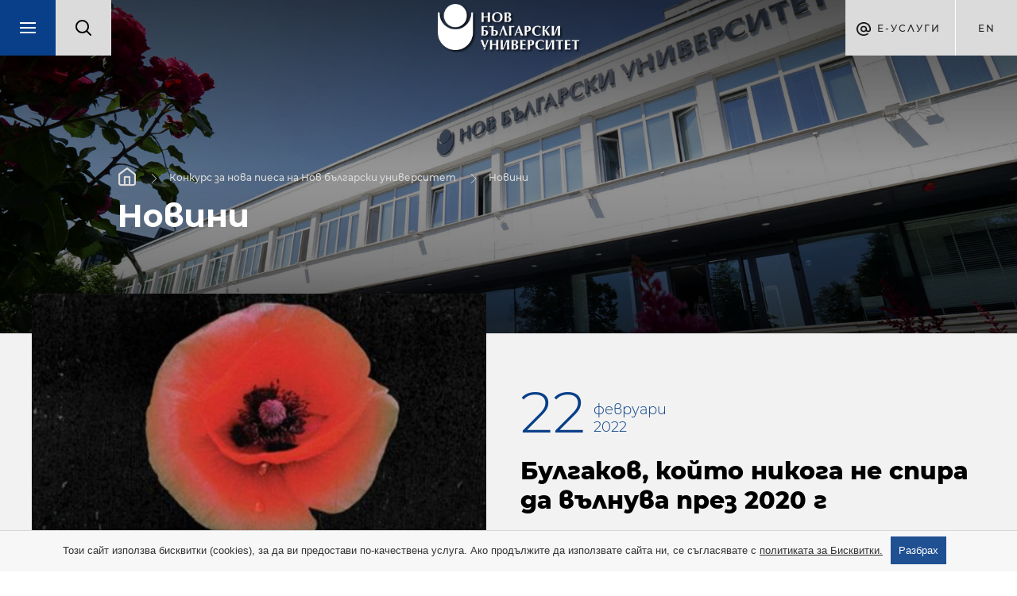

--- FILE ---
content_type: text/html; charset=utf-8
request_url: https://dramacontest.nbu.bg/bg/novini/bulgakov-kojto-nikoga-ne-spira-da-vylnuva-prez-2020-g!58839
body_size: 12036
content:
<!DOCTYPE html>
<html lang="bg">
	<head>
		<title>Новини - Конкурс за нова пиеса на Нов български университет - Нов български университет</title>
<meta http-equiv="Content-Type" content="text/html; charset=utf-8" />
<meta name="viewport" content="width=device-width, initial-scale=1.0, maximum-scale=1.0, user-scalable=0" />
<meta name="google" content="notranslate" />
<link rel="icon" href="/favicon.ico" type="image/x-icon" />

<meta name="keywords" content="">
<meta name="descrpition" content="Impressio">

<meta property="og:title" content="Булгаков, който никога не спира да вълнува през 2020 г"/>
<meta property="og:description" content="Impressio"/>
						
<meta property="og:image" content="https://nbu.bg/thumbs/800x600/in-the-media/2022/02-2022/22-02-2022/bullgakov_800x600_crop_478b24840a.jpg"/>
<meta property="og:image:width" content="800">
<meta property="og:image:height" content="600">
						
<link rel="stylesheet" type="text/css" href="/css/magnific-popup.min.css">
<link rel="stylesheet" type="text/css" href="/css/photoswipe.css">
<link rel="stylesheet" type="text/css" href="/css/jquery-ui.min.css">
<link rel="stylesheet" type="text/css" href="/css/jquery-ui.theme.min.css">
<link rel="stylesheet" type="text/css" href="/css/chosen.min.css">
<link rel="stylesheet" type="text/css" href="/css/owl.transitions.min.css">
	<link rel="stylesheet" type="text/css" href="/css/styles.css?v=33">
<!--[if lte IE 10]><link href="/css/ie10.css" type="text/css" rel="stylesheet"/><![endif]-->
<link href="https://fonts.googleapis.com/css?family=Montserrat:200,400,500,700&display=swap&subset=cyrillic,cyrillic-ext" rel="stylesheet">


<script type="text/javascript" src="/js/jquery-1.11.1.min.js"></script>
<script type="text/javascript" src="/js/owl.carousel.min.js"></script>
<script type="text/javascript" src="/js/jquery.magnific-popup.min.js"></script>

	<script type="text/javascript" src="/js/main.js?v=3"></script>
	<script type="text/javascript" src="/js/new_main.js?v=12"></script>

<script type="text/javascript">
	var xhr_cache = {};
	Array.max = function( array ) {
		return Math.max.apply(Math, array);
	};
</script>




	<!-- Facebook Pixel Code -->
	<script>
		!function(f,b,e,v,n,t,s)
		{if(f.fbq)return;n=f.fbq=function(){n.callMethod?
				n.callMethod.apply(n,arguments):n.queue.push(arguments)};
			if(!f._fbq)f._fbq=n;n.push=n;n.loaded=!0;n.version='2.0';
			n.queue=[];t=b.createElement(e);t.async=!0;
			t.src=v;s=b.getElementsByTagName(e)[0];
			s.parentNode.insertBefore(t,s)}(window, document,'script',
				'https://connect.facebook.net/en_US/fbevents.js');
		fbq('init', '1062865557448477');
		fbq('track', 'PageView');
	</script>
	<noscript><img height="1" width="1" style="display:none"
				   src="https://www.facebook.com/tr?id=1062865557448477&ev=PageView&noscript=1" alt="facebook"
	/></noscript>
	<!-- End Facebook Pixel Code -->





			</head>
	<body class="loaded has-slider">
				<div id="main_wrapper" class="intro-effect">
			<div class="m_header_wrap">
				<header id="main" class="departments">
	<nav class="main-nav">
		<ul>
			<li>
				<div class="search-box-mobile">
					<form action="https://nbu.bg/bg/search" method="get" autocomplete="off">
						<label>
							<fieldset class="search-input-wrap">
								<input type="text" name="q" placeholder="Търсене..." />
								<button type="submit">Търси</button>
							</fieldset>
						</label>
					</form>
				</div>
			</li>
			<li><a href="https://nbu.bg/bg/kandidat-studenti" target="_self">Кандидат-студенти</a><ul><li><a data-page_slug="priem-i-obuchenie" data-root_slug="kandidat-studenti" href="https://nbu.bg/bg/kandidat-studenti/priem-i-obuchenie" target="_self">Прием и обучение</a></li><li><a class="get_menu" data-page_slug="konsultirane" data-root_slug="kandidat-studenti" href="https://nbu.bg/bg/kandidat-studenti/konsultirane" target="_self">Консултиране и събития</a></li><li><a class="get_menu" data-page_slug="priem-sled-sredno-obrazovanie" data-root_slug="kandidat-studenti" href="https://nbu.bg/bg/kandidat-studenti/priem-sled-sredno-obrazovanie" target="_self">Прием в програми след средно образование</a></li><li><a class="get_menu" data-page_slug="priem-v-magistyrski-programi" data-root_slug="kandidat-studenti" href="https://nbu.bg/bg/kandidat-studenti/priem-v-magistyrski-programi" target="_self">Прием в магистърски програми</a></li><li><a class="get_menu" data-page_slug="priem-v-doktorski-programi" data-root_slug="kandidat-studenti" href="https://nbu.bg/bg/kandidat-studenti/priem-v-doktorski-programi" target="_self">Прием в докторски програми</a></li><li><a data-page_slug="priem-v-distancionni-programi" data-root_slug="kandidat-studenti" href="https://nbu.bg/bg/fakulteti/fakultet-za-distancionno-elektronno-i-nadgrazhdashto-obuchenie/programi" target="_self">Прием в дистанционни програми</a></li><li><a data-page_slug="priznavane-na-visshe-obrazovanie-ot-chuzhbina" data-root_slug="kandidat-studenti" href="https://nbu.bg/bg/kandidat-studenti/priznavane-na-visshe-obrazovanie-ot-chuzhbina" target="_self">Признаване на висше образование от чужбина</a></li><li><a data-page_slug="priem-v-prodylzhavashto-obuchenie" data-root_slug="kandidat-studenti" href="https://uppo.nbu.bg" target="_self">Прием в продължаващо обучение</a></li><li><a data-page_slug="naj-chesto-zadavani-vyprosi" data-root_slug="kandidat-studenti" href="https://nbu.bg/bg/kandidat-studenti/naj-chesto-zadavani-vyprosi" target="_self">Най-често задавани въпроси</a></li></ul></li><li><a href="https://nbu.bg/bg/students" target="_self">Студенти</a><ul><li><a data-page_slug="zapisvane" data-root_slug="students" href="https://nbu.bg/bg/students/zapisvane" target="_self">Записване</a></li><li><a class="get_menu" data-page_slug="konsultirane-i-obsluzhvane" data-root_slug="students" href="https://nbu.bg/bg/students/konsultirane-i-obsluzhvane" target="_self">Консултиране и обслужване</a></li><li><a data-page_slug="kalendar-2025-2026" data-root_slug="students" href="https://nbu.bg/bg/students/kalendar-2025-2026" target="_self">Календар 2025 / 2026</a></li><li><a data-page_slug="akreditaciq-i-diplomirane" data-root_slug="students" href="https://nbu.bg/bg/students/akreditaciq-i-diplomirane" target="_self">Акредитация и дипломиране</a></li><li><a class="get_menu" data-page_slug="erazym-studentska-mobilnost" data-root_slug="students" href="https://nbu.bg/bg/students/erazym-studentska-mobilnost/erasmus" target="_self">Международна мобилност</a></li><li><a data-page_slug="stipendii" data-root_slug="students" href="https://nbu.bg/bg/students/stipendii" target="_self">Стипендии</a></li><li><a data-page_slug="proekt-ot-visshe-obrazovanie-kym-zaetost" data-root_slug="students" href="https://nbu.bg/bg/alumni/proekt-ot-visshe-obrazovanie-kym-zaetost" target="_self">Проект „От висше образование към заетост“</a></li><li><a data-page_slug="studentski-trud-i-stazh" data-root_slug="students" href="https://nbu.bg/bg/students/studentski-trud-i-stazh" target="_self">Студентски труд и стаж</a></li><li><a class="get_menu" data-page_slug="studentsko-nastanqvane" data-root_slug="students" href="https://nbu.bg/bg/students/studentsko-nastanqvane" target="_self">Студентско настаняване</a></li><li><a class="get_menu" data-page_slug="studentski-syvet" data-root_slug="students" href="https://nbu.bg/bg/students/studentski-syvet" target="_self">Студентски съвет</a></li><li><a data-page_slug="naj-chesto-zadavani-vyprosi" data-root_slug="students" href="https://nbu.bg/bg/students/naj-chesto-zadavani-vyprosi" target="_self">Най-често задавани въпроси</a></li></ul></li><li><a href="https://nbu.bg/bg/uchebni-programi" target="_self">Учебни програми</a><ul><li><a data-page_slug="elektronen-katalog-na-uchebnite-programi" data-root_slug="uchebni-programi" href="http://ecatalog.nbu.bg" target="_blank">Електронен каталог на учебните програми</a></li><li><a data-page_slug="programite-v-nbu" data-root_slug="uchebni-programi" href="https://nbu.bg/bg/uchebni-programi/programite-v-nbu" target="_self">Програмите в НБУ</a></li><li><a data-page_slug="individualni-programi" data-root_slug="uchebni-programi" href="https://nbu.bg/bg/uchebni-programi/individualni-programi" target="_self">Индивидуални програми</a></li><li><a data-page_slug="bakalavyrski-programi" data-root_slug="uchebni-programi" href="https://nbu.bg/bg/uchebni-programi/bakalavyrski-programi" target="_self">Бакалавърски програми</a></li><li><a data-page_slug="minor-programa-vtora-specialnost" data-root_slug="uchebni-programi" href="https://nbu.bg/bg/uchebni-programi/minor-programa-vtora-specialnost" target="_self">Minor програма – втора специалност</a></li><li><a data-page_slug="magistyrski-programi" data-root_slug="uchebni-programi" href="https://nbu.bg/bg/uchebni-programi/magistyrski-programi" target="_self">Магистърски програми</a></li><li><a data-page_slug="doktorski-programi" data-root_slug="uchebni-programi" href="https://nbu.bg/bg/uchebni-programi/doktorski-programi" target="_self">Докторски програми</a></li><li><a data-page_slug="kvalifikacionni-programi" data-root_slug="uchebni-programi" href="https://cpo.nbu.bg/bg/" target="_self">Квалификационни програми</a></li></ul></li><li><a href="https://nbu.bg/bg/alumni" target="_self">Кариерно развитие</a><ul><li><a class="get_menu" data-page_slug="centyr-za-karierno-razvitie" data-root_slug="alumni" href="https://nbu.bg/bg/alumni/centyr-za-karierno-razvitie" target="_self">Център за кариерно развитие</a></li><li><a data-page_slug="forum-karieri-i-studenti" data-root_slug="alumni" href="https://karieri.nbu.bg/bg" target="_blank">Форум „Кариери и студенти“</a></li><li><a class="get_menu" data-page_slug="za-rabotodatelite" data-root_slug="alumni" href="https://nbu.bg/bg/alumni/za-rabotodatelite" target="_self">Работодатели</a></li><li><a class="get_menu" data-page_slug="proekt-ot-visshe-obrazovanie-kym-zaetost" data-root_slug="alumni" href="https://nbu.bg/bg/alumni/proekt-ot-visshe-obrazovanie-kym-zaetost" target="_self">Проект „От висше образование към заетост“</a></li><li><a class="get_menu" data-page_slug="panair-na-dobrovolchestvoto" data-root_slug="alumni" href="https://nbu.bg/bg/alumni/panair-na-dobrovolchestvoto" target="_self">Панаир на доброволчеството</a></li><li><a class="get_menu" data-page_slug="alumni-obshtnost" data-root_slug="alumni" href="https://nbu.bg/bg/alumni/alumni-obshtnost" target="_self">Алумни общност</a></li><li><a data-page_slug="alumni-panel-krygova-ikonomika" data-root_slug="alumni" href="https://nbu.bg/bg/alumni/alumni-panel-krygova-ikonomika" target="_self">Алумни панел &quot;Кръгова икономика&quot;</a></li><li><a data-page_slug="fond-ot-alumnite-za-studentite-na-nbu" data-root_slug="alumni" href="https://nbu.bg/bg/alumni/fond-ot-alumnite-za-studentite-na-nbu" target="_self">Фонд „От алумните за студентите на НБУ“</a></li><li><a data-page_slug="alumni-sybitiq" data-root_slug="alumni" href="https://nbu.bg/bg/alumni/alumni-sybitiq" target="_self">Алумни събития</a></li></ul></li>

<script type="text/javascript">
			var url = "https://dramacontest.nbu.bg/bg/ajax/novini/get_items_for_main_menu";
		
	$('header a.get_menu').off('click').on('click', function(e) {
		e.preventDefault();
		var $this = $(this),
			parentLi = $this.parents('ul').first();

		parentLi.parent('li').addClass('open');
		parentLi.parents('.main-nav').first().addClass('disable');
		$this.parent('li').addClass('loading');

		$.ajax({
			method: "GET",
			url: url,
			dataType: "json",
			data: {root_slug: $this.data('root_slug'), page_slug: $this.data('page_slug')},
			success: function (response) {
				if(response.status) {
					//show html
					$(response.html).appendTo(parentLi).end().find('.sub-nav-title a').text($this.text())
					.attr({
						'title': $this.text(),
						'href': $this.attr('href')
					})
					.end().find('.close').one('click', function() {
						$(this).parent('.sub-nav').stop().fadeOut(function() {
							parentLi.parent('li').removeClass('open');
							parentLi.parents('.main-nav').first().removeClass('disable');
							$this.parent('li').removeClass('loading');
							$(this).parent('.sub-nav').remove();
						});
					});
					$this.parent('li').removeClass('loading');
					$('html, body').animate({scrollTop: 0}, 'slow');
					$('.main-nav ul').animate({scrollTop: 0}, 'slow');
				} else {
					window.location.href = $this.attr('href'); //redirect to url if there are not menu items
				}
			},
			error: function (xhr, response) {
				console.log('error', xhr, response);
				parentLi.parent('li').removeClass('open');
				parentLi.parents('.main-nav').first().removeClass('disable');
				$this.parent('li').removeClass('loading');
			}
		});
	});
	
</script>			<li><a href="https://nbu.bg/bg/za-nbu" target="_self">За НБУ</a><ul><li><a data-page_slug="dobre-doshli-v-nbu" data-root_slug="za-nbu" href="https://nbu.bg/bg/za-nbu/dobre-doshli-v-nbu" target="_self">Добре дошли в НБУ</a></li><li><a class="get_menu" data-page_slug="nov-bylgarski-universitet" data-root_slug="za-nbu" href="https://nbu.bg/bg/za-nbu/nov-bylgarski-universitet" target="_self">Нов български университет</a></li><li><a class="get_menu" data-page_slug="struktura-i-upravlenie" data-root_slug="za-nbu" href="https://nbu.bg/bg/za-nbu/struktura-i-upravlenie" target="_self">Структура и управление</a></li><li><a class="get_menu" data-page_slug="lichnostite-na-nbu" data-root_slug="za-nbu" href="https://nbu.bg/bg/za-nbu/lichnostite-na-nbu" target="_self">Личностите на НБУ</a></li><li><a class="get_menu" data-page_slug="podkrepi-stipendii-i-fondove" data-root_slug="za-nbu" href="https://nbu.bg/bg/za-nbu/podkrepi-stipendii-i-fondove" target="_self">Подкрепи – стипендии и фондове</a></li><li><a class="get_menu" data-page_slug="izsledvaniq-i-uslugi" data-root_slug="za-nbu" href="https://nbu.bg/bg/za-nbu/izsledvaniq-i-uslugi" target="_self">Изследвания и услуги</a></li><li><a data-page_slug="obshtouniversitetski-seminari" data-root_slug="za-nbu" href="https://nbu.bg/bg/za-nbu/obshtouniversitetski-seminari" target="_self">Общоуниверситетски семинари</a></li><li><a data-page_slug="izdaniq" data-root_slug="za-nbu" href="http://www.publishing-house.nbu.bg/" target="_blank">Издания</a></li><li><a data-page_slug="mezhdunarodni-vryzki" data-root_slug="za-nbu" href="https://nbu.bg/bg/za-nbu/mezhdunarodni-vryzki" target="_self">Международни връзки</a></li><li><a data-page_slug="planove-za-sigurnost-zashtita-i-evakuaciq" data-root_slug="za-nbu" href="https://nbu.bg/bg/za-nbu/planove-za-sigurnost-zashtita-i-evakuaciq" target="_self">Планове за сигурност, защита и евакуация</a></li></ul></li><li><a href="https://nbu.bg/bg/fakulteti" target="_self">Факултети</a><ul><li><a data-page_slug="fakulteti" data-root_slug="fakulteti" href="https://nbu.bg/bg/fakulteti/fakulteti" target="_self">Факултети</a></li><li><a class="get_menu" data-page_slug="fakultet-za-bazovo-obrazovanie" data-root_slug="fakulteti" href="https://nbu.bg/bg/fakulteti/fakultet-za-bazovo-obrazovanie" target="_self">Факултет за базово образование</a></li><li><a class="get_menu" data-page_slug="bakalavyrski-fakultet" data-root_slug="fakulteti" href="https://nbu.bg/bg/fakulteti/bakalavyrski-fakultet" target="_self">Бакалавърски факултет</a></li><li><a class="get_menu" data-page_slug="magistyrski-fakultet" data-root_slug="fakulteti" href="https://nbu.bg/bg/fakulteti/magistyrski-fakultet" target="_self">Магистърски факултет</a></li><li><a class="get_menu" data-page_slug="fakultet-za-distancionno-elektronno-i-nadgrazhdashto-obuchenie" data-root_slug="fakulteti" href="https://nbu.bg/bg/fakulteti/fakultet-za-distancionno-elektronno-i-nadgrazhdashto-obuchenie" target="_self">Факултет за дистанционно, електронно и надграждащо обучение</a></li><li><a data-page_slug="uchilishte-za-profesionalno-i-prodylzhavashto-obuchenie" data-root_slug="fakulteti" href="https://uppo.nbu.bg/" target="_blank">Училище за професионално и продължаващо обучение</a></li></ul></li><li><a href="https://nbu.bg/bg/departments_and_centers" title="Департаменти и центрове">Департаменти и центрове</a><ul class="department-menu"><li><a class="get_menu" data-page_slug="administracija-i-upravlenie" data-root_slug="administracija-i-upravlenie" href="https://administracija-i-upravlenie.nbu.bg/bg/" target="_self">Администрация и управление</a></li><li><a class="get_menu" data-page_slug="anthropology" data-root_slug="anthropology" href="https://anthropology.nbu.bg/bg/" target="_self">Антропология</a></li><li><a class="get_menu" data-page_slug="archaeology" data-root_slug="archaeology" href="https://archaeology.nbu.bg/bg/" target="_self">Археология</a></li><li><a class="get_menu" data-page_slug="architecture" data-root_slug="architecture" href="https://architecture.nbu.bg/bg/" target="_self">Архитектура</a></li><li><a class="get_menu" data-page_slug="egyptology" data-root_slug="egyptology" href="https://egyptology.nbu.bg/bg/" target="_self">Български институт по Египтология</a></li><li><a class="get_menu" data-page_slug="healthcareandsocialwork" data-root_slug="healthcareandsocialwork" href="https://healthcareandsocialwork.nbu.bg/bg/" target="_self">Здравеопазване и социална работа</a></li><li><a class="get_menu" data-page_slug="izkustva-i-dizajn" data-root_slug="izkustva-i-dizajn" href="https://izkustva-i-dizajn.nbu.bg/bg/" target="_self">Изкуства и дизайн</a></li><li><a class="get_menu" data-page_slug="ccal" data-root_slug="ccal" href="https://ccal.nbu.bg/bg/" target="_self">Изследователски център за компютърна и приложна лингвистика</a></li><li><a class="get_menu" data-page_slug="cogsci" data-root_slug="cogsci" href="https://cogsci.nbu.bg/bg/" target="_self">Изследователски център по когнитивна наука</a></li><li><a class="get_menu" data-page_slug="economics" data-root_slug="economics" href="https://economics.nbu.bg/bg/" target="_self">Икономика</a></li><li><a class="get_menu" data-page_slug="iaps" data-root_slug="iaps" href="https://iaps.nbu.bg/bg/" target="_self">Институт за съвременни физически изследвания</a></li><li><a class="get_menu" data-page_slug="computerscience" data-root_slug="computerscience" href="https://computerscience.nbu.bg/bg/" target="_self">Информатика</a></li><li><a class="get_menu" data-page_slug="history" data-root_slug="history" href="https://history.nbu.bg/bg/" target="_self">История</a></li><li><a class="get_menu" data-page_slug="visualarts" data-root_slug="visualarts" href="https://visualarts.nbu.bg/bg/" target="_self">Кино, реклама и шоубизнес</a></li><li><a class="get_menu" data-page_slug="kognitivna-nauka-i-psihologija" data-root_slug="kognitivna-nauka-i-psihologija" href="https://kognitivna-nauka-i-psihologija.nbu.bg/bg/" target="_self">Когнитивна наука и психология</a></li><li><a class="get_menu" data-page_slug="masscomm" data-root_slug="masscomm" href="https://masscomm.nbu.bg/bg/" target="_self">Медии и комуникация</a></li><li><a class="get_menu" data-page_slug="music" data-root_slug="music" href="https://music.nbu.bg/bg/" target="_self">Музика</a></li><li><a class="get_menu" data-page_slug="securitystudies" data-root_slug="securitystudies" href="https://securitystudies.nbu.bg/bg/" target="_self">Национална и международна сигурност</a></li><li><a class="get_menu" data-page_slug="bulgarianstudies" data-root_slug="bulgarianstudies" href="https://bulgarianstudies.nbu.bg/bg/" target="_self">Нова българистика</a></li><li><a class="get_menu" data-page_slug="politicalscience" data-root_slug="politicalscience" href="https://politicalscience.nbu.bg/bg/" target="_self">Политически науки</a></li><li><a class="get_menu" data-page_slug="law" data-root_slug="law" href="https://law.nbu.bg/bg/" target="_self">Право</a></li><li><a class="get_menu" data-page_slug="naturalsciences" data-root_slug="naturalsciences" href="https://naturalsciences.nbu.bg/bg/" target="_self">Природни науки</a></li><li><a class="get_menu" data-page_slug="mes" data-root_slug="mes" href="https://mes.nbu.bg/bg/" target="_self">Средиземноморски и Източни изследвания</a></li><li><a class="get_menu" data-page_slug="theatredepartment" data-root_slug="theatredepartment" href="https://theatredepartment.nbu.bg/bg/" target="_self">Театър</a></li><li><a class="get_menu" data-page_slug="telecommunications" data-root_slug="telecommunications" href="https://telecommunications.nbu.bg/bg/" target="_self">Телекомуникации</a></li><li><a class="get_menu" data-page_slug="sophy" data-root_slug="sophy" href="https://sophy.nbu.bg/bg/" target="_self">Философия и социология</a></li><li><a class="get_menu" data-page_slug="bihr" data-root_slug="bihr" href="https://bihr.nbu.bg/bg/" target="_self">Център Български институт за отношения между хората</a></li><li><a class="get_menu" data-page_slug="flc" data-root_slug="flc" href="https://flc.nbu.bg/bg/" target="_self">Чужди езици и култури</a></li><li><a class="get_menu" data-page_slug="semiotics" data-root_slug="semiotics" href="https://semiotics.nbu.bg/bg/" target="_self">Югоизточноевропейски център за семиотични изследвания</a></li>

<script type="text/javascript">
			var url = "https://dramacontest.nbu.bg/bg/ajax/novini/get_items_for_main_menu";
		
	$('header a.get_menu').off('click').on('click', function(e) {
		e.preventDefault();
		var $this = $(this),
			parentLi = $this.parents('ul').first();

		parentLi.parent('li').addClass('open');
		parentLi.parents('.main-nav').first().addClass('disable');
		$this.parent('li').addClass('loading');

		$.ajax({
			method: "GET",
			url: url,
			dataType: "json",
			data: {root_slug: $this.data('root_slug'), page_slug: $this.data('page_slug')},
			success: function (response) {
				if(response.status) {
					//show html
					$(response.html).appendTo(parentLi).end().find('.sub-nav-title a').text($this.text())
					.attr({
						'title': $this.text(),
						'href': $this.attr('href')
					})
					.end().find('.close').one('click', function() {
						$(this).parent('.sub-nav').stop().fadeOut(function() {
							parentLi.parent('li').removeClass('open');
							parentLi.parents('.main-nav').first().removeClass('disable');
							$this.parent('li').removeClass('loading');
							$(this).parent('.sub-nav').remove();
						});
					});
					$this.parent('li').removeClass('loading');
					$('html, body').animate({scrollTop: 0}, 'slow');
					$('.main-nav ul').animate({scrollTop: 0}, 'slow');
				} else {
					window.location.href = $this.attr('href'); //redirect to url if there are not menu items
				}
			},
			error: function (xhr, response) {
				console.log('error', xhr, response);
				parentLi.parent('li').removeClass('open');
				parentLi.parents('.main-nav').first().removeClass('disable');
				$this.parent('li').removeClass('loading');
			}
		});
	});
	
</script></ul></li><li><a href="http://fellows.nbu.bg/" title="Преподаватели" target="_blank">Преподаватели</a></li><li><a href="https://nbu.bg/bg/library" target="_blank">Библиотека</a><ul><li><a class="get_menu" data-page_slug="za-bibliotekata" data-root_slug="library" href="https://nbu.bg/bg/library/za-bibliotekata" target="_self">За библиотеката</a></li><li><a class="get_menu" data-page_slug="chitalnq-s-kolekciq-i-arhiv-prof-bogdan-bogdanov-d-n" data-root_slug="library" href="https://nbu.bg/bg/library/chitalnq-s-kolekciq-i-arhiv-prof-bogdan-bogdanov-d-n" target="_self">Читалня с колекция и архив &quot;Проф. Богдан Богданов, д.н.&quot;</a></li><li><a class="get_menu" data-page_slug="elektronni-resursi" data-root_slug="library" href="https://nbu.bg/bg/library/elektronni-resursi" target="_self">Електронни ресурси</a></li><li><a class="get_menu" data-page_slug="uslugi" data-root_slug="library" href="https://nbu.bg/bg/library/uslugi" target="_self">Услуги</a></li></ul></li><li><a href="https://nbu.bg/bg/careers" target="_self">Кариери</a><ul><li><a data-page_slug="svobodni-rabotni-pozicii" data-root_slug="careers" href="https://nbu.bg/bg/careers/svobodni-rabotni-pozicii" target="_self">Свободни работни позиции</a></li><li><a data-page_slug="choveshki-resursi" data-root_slug="careers" href="https://nbu.bg/bg/careers/choveshki-resursi" target="_self">Човешки ресурси</a></li><li><a data-page_slug="kakvo-e-da-si-chast-ot-akademichnata-obshtnost-na-nbu" data-root_slug="careers" href="https://nbu.bg/bg/careers/kakvo-e-da-si-chast-ot-akademichnata-obshtnost-na-nbu" target="_self">Какво е да си част от академичната общност на НБУ?</a></li><li><a data-page_slug="nashite-kolegi" data-root_slug="careers" href="https://nbu.bg/bg/careers/nashite-kolegi" target="_self">Нашите колеги</a></li></ul></li>

<script type="text/javascript">
			var url = "https://dramacontest.nbu.bg/bg/ajax/novini/get_items_for_main_menu";
		
	$('header a.get_menu').off('click').on('click', function(e) {
		e.preventDefault();
		var $this = $(this),
			parentLi = $this.parents('ul').first();

		parentLi.parent('li').addClass('open');
		parentLi.parents('.main-nav').first().addClass('disable');
		$this.parent('li').addClass('loading');

		$.ajax({
			method: "GET",
			url: url,
			dataType: "json",
			data: {root_slug: $this.data('root_slug'), page_slug: $this.data('page_slug')},
			success: function (response) {
				if(response.status) {
					//show html
					$(response.html).appendTo(parentLi).end().find('.sub-nav-title a').text($this.text())
					.attr({
						'title': $this.text(),
						'href': $this.attr('href')
					})
					.end().find('.close').one('click', function() {
						$(this).parent('.sub-nav').stop().fadeOut(function() {
							parentLi.parent('li').removeClass('open');
							parentLi.parents('.main-nav').first().removeClass('disable');
							$this.parent('li').removeClass('loading');
							$(this).parent('.sub-nav').remove();
						});
					});
					$this.parent('li').removeClass('loading');
					$('html, body').animate({scrollTop: 0}, 'slow');
					$('.main-nav ul').animate({scrollTop: 0}, 'slow');
				} else {
					window.location.href = $this.attr('href'); //redirect to url if there are not menu items
				}
			},
			error: function (xhr, response) {
				console.log('error', xhr, response);
				parentLi.parent('li').removeClass('open');
				parentLi.parents('.main-nav').first().removeClass('disable');
				$this.parent('li').removeClass('loading');
			}
		});
	});
	
</script>		</ul>
	</nav>
	<div class="left-side">
		<a href="javascript:;" class="menu-box">
			<span class="menu-trigger"></span>
		</a><!--
		 --><div class="search_box">
			<form action="https://nbu.bg/bg/search" method="get" autocomplete="off">
				<label>
					<img src="/images/lupa.svg" alt="Search" />
					<fieldset class="search-input-wrap">
						<input type="text" name="q" placeholder="Търсене..." />
						<button type="submit">Търси</button>
					</fieldset>
				</label>
			</form>
		</div>
	</div><!--
	 --><div class="logo-wrap">
		<a href="https://nbu.bg/bg" class="logo" title=""><img src="/images/logo_bg.png" width="178" height="58" alt="" /></a>
	</div><!--
	 --><div class="right-side">
		<div class="e-services">
	Е-Услуги
	<ul class="drop-down">
					<li>
				<a href="https://cstudent.nbu.bg/" target="_blank">ⓔ-кандидат-студент</a>
			</li>
					<li>
				<a href="https://student.nbu.bg/" target="_blank">ⓔ-студент</a>
			</li>
					<li>
				<a href="https://teacher.nbu.bg" target="_blank">ⓔ-преподавател</a>
			</li>
					<li>
				<a href="http://mail.nbu.bg/" target="_blank">ⓔ-mail</a>
			</li>
			</ul>
</div><!--
		--><div class="language-box">
							<a class="language" href="/en" title="">en</a>	
		</div>
	</div>
</header>			</div>
			<article class="page inner">
				
								<div class="page_content">
					<div class="full_content">
						<div class="inner2 department-background">
							
							<div class="inner2_slider small">
								<div class="slide" style="background-image: url('/images/small_slider_image.jpg');">
									
									<div class="info">
										<nav class="breadcrumbs">
						<a href="/bg">Начало</a>							<a href="https://dramacontest.nbu.bg/bg/">Конкурс за нова пиеса на Нов български университет</a>							<a href="https://dramacontest.nbu.bg/bg/novini">Новини</a>		</nav>																				<h1>Новини</h1>
									</div>
								</div>
							</div>
							<aside class="left_side_content">
	
	<dl class="accordion">
					<a href="javascript:;" class="department-menu-btn-label">
				<dt class="all-departaments">Меню</dt>
			</a>
					
		<p class="department-menu-title">Конкурс за нова пиеса на Нов български университет</p>

				<dt>
			<a href="https://dramacontest.nbu.bg/bg/za-konkursa" target="_self">За конкурса</a>
					</dt>
						<dt class="active">
			<a href="https://dramacontest.nbu.bg/bg/novini" target="_self">Новини</a>
					</dt>
						<dt>
			<a href="https://dramacontest.nbu.bg/bg/reglament-i-zhuri" target="_self">Регламент и жури</a>
					</dt>
						<dt>
			<a href="https://dramacontest.nbu.bg/bg/tema" target="_self">Тема</a>
					</dt>
						<dt>
			<a href="https://dramacontest.nbu.bg/bg/kalendar" target="_self">Календар</a>
					</dt>
						<dt>
			<a href="https://dramacontest.nbu.bg/bg/dramaturgichen-klub" target="_self">Драматургичен клуб</a>
					</dt>
						<dt>
			<a href="https://dramacontest.nbu.bg/bg/laboratoriq-za-pisane-na-piesi" target="_self">Лаборатория за писане на пиеси</a>
					</dt>
						<dt>
			<a href="https://dramacontest.nbu.bg/bg/poredicata-s-piesi-na-konkursa" target="_self">Поредицата с пиеси на конкурса</a>
					</dt>
						<dt>
			<a href="https://dramacontest.nbu.bg/bg/ceremoniq" target="_self">Церемония</a>
					</dt>
						<dt>
			<a href="https://dramacontest.nbu.bg/bg/nagradenite-piesi" target="_self">Наградените пиеси</a>
					</dt>
						<dt>
			<a href="https://dramacontest.nbu.bg/bg/deus-ex-machina" target="_self">Deus Ex Machina</a>
							<span class="trigger"><i></i></span>
					</dt>
		<dd><div class="swipe_menu"><ul class="level_one">
							<li>
				<a href="https://dramacontest.nbu.bg/bg/deus-ex-machina/dramaturzite-za-pisaneto" target="_self">Драматурзите: за писането</a>
									<ul>
	<li class="back"><a href="javascript:;" title="Назад">Назад</a></li>						<li>
				<a href="https://dramacontest.nbu.bg/bg/deus-ex-machina/dramaturzite-za-pisaneto/boqn-papazov" target="_self">Боян Папазов</a>
							</li>
								<li>
				<a href="https://dramacontest.nbu.bg/bg/deus-ex-machina/dramaturzite-za-pisaneto/margarit-minkov" target="_self">Маргарит Минков</a>
							</li>
								<li>
				<a href="https://dramacontest.nbu.bg/bg/deus-ex-machina/dramaturzite-za-pisaneto/stanislav-stratiev" target="_self">Станислав Стратиев</a>
							</li>
			</ul>
							</li>
								<li>
				<a href="https://dramacontest.nbu.bg/bg/deus-ex-machina/1001-tajni" target="_self">1001 Тайни</a>
							</li>
								<li>
				<a href="https://dramacontest.nbu.bg/bg/deus-ex-machina/101-neshta-za-rodinata" target="_self">101 неща за Родината</a>
							</li>
								<li>
				<a href="https://dramacontest.nbu.bg/bg/deus-ex-machina/10-pravila-za-pisane-na-piesa" target="_self">10 правила за писане на пиеса</a>
							</li>
			</ul>
</div></dd>				<dt>
			<a href="https://dramacontest.nbu.bg/bg/konkurs-za-nova-piesa-v-mediite" target="_self">Конкурс за нова пиеса в медиите</a>
					</dt>
						<dt>
			<a href="https://dramacontest.nbu.bg/bg/nagradi-i-otlichiq" target="_self">Награди и отличия</a>
					</dt>
						<dt>
			<a href="https://dramacontest.nbu.bg/bg/partnjori" target="_self">Партньори</a>
					</dt>
						<dt>
			<a href="https://dramacontest.nbu.bg/bg/kontakti" target="_self">Контакти</a>
					</dt>
						<dt>
			<a href="https://dramacontest.nbu.bg/bg/arhiv" target="_self">Архив</a>
					</dt>
							</dl>
	<script type="text/javascript">
	(function($) {
		$('.swipe_menu').swipe_menu();
	})(jQuery);
	</script>
</aside>



							<div class="max_1440 lr_padding right_side_content">
																<div class="news_detail department_news_list_detail">
	<div class="upper">
		<div class="image">
							<div class="slide_wrapper">
					<div class="gall_wrapper">
						<div class="slider">
																																		<a href="/files/in-the-media/2022/02-2022/22-02-2022/bullgakov.jpg" title="" data-pswp-width="678" data-pswp-height="410">
											<img alt="bullgakov_700x700_crop_478b24840a" height="700" src="/thumbs/700x700/in-the-media/2022/02-2022/22-02-2022/bullgakov_700x700_crop_478b24840a.jpg" width="700"/>
										</a>
																														</div>
					</div>

					<div class="thumbs">
																								</div>
				</div>
					</div>
		<div class="info">
			<time datetime="2022-02-22 13:35:41">
    <span>22</span>
        Февруари
     <br/>2022
</time>

			<h2>Булгаков, който никога не спира да вълнува през 2020 г</h2>
			<h4>Моноспектакълът „Морфин“ е дебют за режисьора Кристина Беломорска, чиято пиеса „EXODUS: отвътре навън“ е номинирана в Конкурса за нова пиеса на НБУ</h4>
						<div class="rich_text"><p><a href="https://impressio.dir.bg/stsena/bulgakov-koyto-nikoga-ne-spira-da-valnuva" target="_blank">Impressio</a></p></div>
					</div>
	</div>
</div>

<script type="text/javascript" src="//s7.addthis.com/js/300/addthis_widget.js#pubid=ra-5296f63208d22221" async="async"></script>
<script type="text/javascript" src="/js/enquire.min.js"></script>
<script type="text/javascript">
	enquire.register("screen and (min-width:1440px)", {
		match : function() {
			$('.news_detail .right').insertBefore($('.news_detail .left'));
		},
		unmatch : function() {
			$('.news_detail .right').insertAfter($('.news_detail .left'));
		}
	});

	/*open share popup*/
	$('.share a').click(function(){
		var obj = $(this);

		obj.next('div').toggleClass('show_popup');
		$('body').click(function(){
			obj.next('div').removeClass('show_popup');
		});

		return false;
	})

	/*close popup*/
	$('.addthis_native_toolbox .close').click(function(){
		$(this).parent().removeClass('show_popup');
	});

	$(document).ready(function(e) {
		owlInitialize();
	});

	$(window).resize(function() {
		owlInitialize();
	});

	function owlInitialize() {
		if($(window).width() < 768) {
			$('.thumbs').owlCarousel({
				singleItem: false,
				transitionStyle: "fade",
				slideSpeed: 400,
				rewindSpeed: 2000,
				nav: true,
				autoPlay: true,
				stopOnHover: true,
				items: 3, //above 1000px browser width
				itemsDesktop: [1600, 3], //between 1600px and 1271px
				itemsDesktopSmall: [1270, 3], //between 1270px and 901px
				itemsTablet: [900, 3], //betweem 900px and 551
				itemsMobile: [550, 3], //between 550 and 0
			});
		}
	}
</script>

<script type="module">
	import Lightbox from '/js/photoswipe/photoswipe-lightbox.esm.js';
	import PhotoSwipeVideoPlugin from '/js/photoswipe/photoswipe-video-plugin.esm.min.js';
	const lightbox = new Lightbox({
		gallery: '.slide_wrapper',
		children: 'a',
		initialZoomLevel: 'fit',
		showHideAnimationType: 'fade',
		showAnimationDuration: 200,
		bgOpacity: 0.7,
		wheelToZoom: true,
		pswpModule: () => import('/js/photoswipe/photoswipe.esm.js')
	});

	lightbox.on('afterInit', () => {
		$('.pswp__img--placeholder').remove();
	});

	lightbox.addFilter('itemData', (itemData, index) => {
		const youtubeUrl = itemData.element.dataset.youtubeUrl;

		if (youtubeUrl) {
			itemData.youtubeUrl = youtubeUrl;
		}

		return itemData;
	});

	// override slide content
	lightbox.on('contentLoad', (e) => {
		const { content } = e;
		if (content.type === 'youtube') {
			// prevent the deafult behavior
			e.preventDefault();

			// Create a container for iframe and assign it to the `content.element` property
			content.element = document.createElement('div');
			content.element.className = 'pswp__youtube-container';

			const iframe = document.createElement('iframe');
			iframe.setAttribute('allowfullscreen', '');
			iframe.src = content.data.youtubeUrl;
			content.element.appendChild(iframe);
		}
	});

	const videoPlugin = new PhotoSwipeVideoPlugin(lightbox, {
		// options
	});

	lightbox.init();
</script>							</div>
						</div>
					</div>
				</div>
			</article>
						<footer id="main_footer">
	<div class="first-line">
		<a href="https://nbu.bg/bg" class="logo" title=""><img src="/images/logo_bg_blue.png" width="178" height="58" alt="" /></a>
		<div class="social">
			<a href="mailto:info@nbu.bg" title="Свържи се с нас">&#xe901;</a>			<a href="https://www.facebook.com/pages/New-Bulgarian-University/60408350928" target="_blank" title="Facebook">&#xe902;</a>						<a href="https://www.youtube.com/channel/UCa-YjledUY4p8kA4nky7Sxg" title="Youtube">&#xe904;</a>							<a href="https://www.instagram.com/new_bulgarian_university/" title="Instagram" class="instagram-btn">
					<svg version="1.1" xmlns="http://www.w3.org/2000/svg" width="20" height="28" viewBox="0 0 32 22">
						<title>instagram</title>
						<path fill="#fff" d="M16 2.881c4.275 0 4.781 0.019 6.462 0.094 1.563 0.069 2.406 0.331 2.969 0.55 0.744 0.288 1.281 0.638 1.837 1.194 0.563 0.563 0.906 1.094 1.2 1.838 0.219 0.563 0.481 1.412 0.55 2.969 0.075 1.688 0.094 2.194 0.094 6.463s-0.019 4.781-0.094 6.463c-0.069 1.563-0.331 2.406-0.55 2.969-0.288 0.744-0.637 1.281-1.194 1.837-0.563 0.563-1.094 0.906-1.837 1.2-0.563 0.219-1.413 0.481-2.969 0.55-1.688 0.075-2.194 0.094-6.463 0.094s-4.781-0.019-6.463-0.094c-1.563-0.069-2.406-0.331-2.969-0.55-0.744-0.288-1.281-0.637-1.838-1.194-0.563-0.563-0.906-1.094-1.2-1.837-0.219-0.563-0.481-1.413-0.55-2.969-0.075-1.688-0.094-2.194-0.094-6.463s0.019-4.781 0.094-6.463c0.069-1.563 0.331-2.406 0.55-2.969 0.288-0.744 0.638-1.281 1.194-1.838 0.563-0.563 1.094-0.906 1.838-1.2 0.563-0.219 1.412-0.481 2.969-0.55 1.681-0.075 2.188-0.094 6.463-0.094zM16 0c-4.344 0-4.887 0.019-6.594 0.094-1.7 0.075-2.869 0.35-3.881 0.744-1.056 0.412-1.95 0.956-2.837 1.85-0.894 0.888-1.438 1.781-1.85 2.831-0.394 1.019-0.669 2.181-0.744 3.881-0.075 1.713-0.094 2.256-0.094 6.6s0.019 4.887 0.094 6.594c0.075 1.7 0.35 2.869 0.744 3.881 0.413 1.056 0.956 1.95 1.85 2.837 0.887 0.887 1.781 1.438 2.831 1.844 1.019 0.394 2.181 0.669 3.881 0.744 1.706 0.075 2.25 0.094 6.594 0.094s4.888-0.019 6.594-0.094c1.7-0.075 2.869-0.35 3.881-0.744 1.050-0.406 1.944-0.956 2.831-1.844s1.438-1.781 1.844-2.831c0.394-1.019 0.669-2.181 0.744-3.881 0.075-1.706 0.094-2.25 0.094-6.594s-0.019-4.887-0.094-6.594c-0.075-1.7-0.35-2.869-0.744-3.881-0.394-1.063-0.938-1.956-1.831-2.844-0.887-0.887-1.781-1.438-2.831-1.844-1.019-0.394-2.181-0.669-3.881-0.744-1.712-0.081-2.256-0.1-6.6-0.1v0z"></path>
						<path fill="#fff" d="M16 7.781c-4.537 0-8.219 3.681-8.219 8.219s3.681 8.219 8.219 8.219 8.219-3.681 8.219-8.219c0-4.537-3.681-8.219-8.219-8.219zM16 21.331c-2.944 0-5.331-2.387-5.331-5.331s2.387-5.331 5.331-5.331c2.944 0 5.331 2.387 5.331 5.331s-2.387 5.331-5.331 5.331z"></path>
						<path fill="#fff" d="M26.462 7.456c0 1.060-0.859 1.919-1.919 1.919s-1.919-0.859-1.919-1.919c0-1.060 0.859-1.919 1.919-1.919s1.919 0.859 1.919 1.919z"></path>
					</svg>
				</a>
										<a href="https://www.linkedin.com/school/new-bulgarian-university" title="Linkedin" class="linkedin-btn">
					<svg version="1.1" xmlns="http://www.w3.org/2000/svg" width="20" height="20" viewBox="0 0 32 32">
						<title>linkedin2</title>
						<path fill="#fff" d="M12 12h5.535v2.837h0.079c0.77-1.381 2.655-2.837 5.464-2.837 5.842 0 6.922 3.637 6.922 8.367v9.633h-5.769v-8.54c0-2.037-0.042-4.657-3.001-4.657-3.005 0-3.463 2.218-3.463 4.509v8.688h-5.767v-18z"></path>
						<path fill="#fff" d="M2 12h6v18h-6v-18z"></path>
						<path fill="#fff" d="M8 7c0 1.657-1.343 3-3 3s-3-1.343-3-3c0-1.657 1.343-3 3-3s3 1.343 3 3z"></path>
					</svg>
				</a>
									<a href="https://news.nbu.bg/bg/rss" title="RSS feed" class="rss-btn">&#xe618;</a>
		</div>
	</div>
	<div class="categories_wrapper">
	<nav>
		<span class="left">Следващ</span>
		<span class="right">Предишен</span>
		<div class="mask">
			<ul>
								<li>
					<a href="javascript:;">Електронни услуги</a>
				</li>
								<li>
					<a href="javascript:;">ⓔ-learning</a>
				</li>
								<li>
					<a href="javascript:;">Университетски кампус</a>
				</li>
								<li>
					<a href="javascript:;">Администрация</a>
				</li>
							</ul>
		</div>
	</nav>
	<div class="categories">
		<div class="categories_cont">
			<div class="categories_wrap">
								<div class="box">
					<ul>
												<li>
							<a href="https://cstudent.nbu.bg/" target="_blank">ⓔ-кандидат-студент</a>
						</li>
												<li>
							<a href="https://student.nbu.bg/" target="_blank">ⓔ-студент</a>
						</li>
												<li>
							<a href="https://teacher.nbu.bg" target="_blank">ⓔ-преподавател</a>
						</li>
												<li>
							<a href="http://mail.nbu.bg/" target="_blank">ⓔ-mail</a>
						</li>
											</ul>
				</div>
								<div class="box">
					<ul>
												<li>
							<a href="http://e-edu.nbu.bg/" target="_blank">MOODLE</a>
						</li>
												<li>
							<a href="https://qopac.nbu.bg/EOSWebOPAC/OPAC/Index.aspx" target="_blank">ⓔ-библиотека</a>
						</li>
												<li>
							<a href="http://ebox.nbu.bg" target="_blank">ⓔ-книги и сайтове</a>
						</li>
												<li>
							<a href="http://cc.nbu.bg/" target="_blank">ⓔ-training</a>
						</li>
											</ul>
				</div>
								<div class="box">
					<ul>
												<li>
							<a href="http://nbu.bg/bg/za-nbu/nov-bylgarski-universitet/universitetski-kampus/studentski-centyr" target="_self">Студентски център</a>
						</li>
												<li>
							<a href="http://nbu.bg/bg/za-nbu/nov-bylgarski-universitet/universitetski-kampus/sporten-kompleks" target="_self">Спортен комплекс</a>
						</li>
												<li>
							<a href="http://www.nbu.bg/bg/za-nbu/nov-bylgarski-universitet/universitetski-kampus/medicinski-centyr" target="_self">Медицински център</a>
						</li>
												<li>
							<a href="http://nbu.bg/bg/za-nbu/nov-bylgarski-universitet/universitetski-kampus/knizharnici" target="_self">Книжарници</a>
						</li>
											</ul>
				</div>
								<div class="box">
					<ul>
												<li>
							<a href="http://www.nbu.bg/bg/za-nbu/struktura-i-upravlenie/administraciq-na-nastoqtelstvoto" target="_self">Администрация на Настоятелството</a>
						</li>
												<li>
							<a href="https://nbu.bg/bg/za-nbu/struktura-i-upravlenie/centralni-administracii/centralna-universitetska-administraciq" target="_self">Централна университетска администрация</a>
						</li>
												<li>
							<a href="https://nbu.bg/bg/za-nbu/struktura-i-upravlenie/centralni-administracii/centralna-studentska-administraciq" target="_self">Централна студентска администрация</a>
						</li>
												<li>
							<a href="https://nbu.bg/bg/za-nbu/struktura-i-upravlenie/centralni-administracii/kandidatstudentski-i-studentski-informacionen-centyr" target="_self">Кандидатстудентски и студентски информационен център</a>
						</li>
												<li>
							<a href="http://www.nbu.bg/bg/fakulteti/fakulteti" target="_self">Факултети</a>
						</li>
											</ul>
				</div>
							</div>
		</div>
	</div>
</div>

	<div class="line">
		<div class="links">
			<ul>
				<li><a href="https://nbu.bg/bg/sitemap" title="Карта на сайта">Карта на сайта</a></li>
				<li><a href="https://nbu.bg/bg/telefonen-ukazatel" title="Телефонен указател">Телефонен указател</a></li>
				<li><a href="https://gdpr.nbu.bg/" title="Защита на личните данни и лицата подаващи сигнали">Защита на личните данни и лицата подаващи сигнали</a></li>
				<li><a href="/bg/contacts" title="Контакти">Контакти</a></li>
			</ul>
					</div>
		<div class="copyright">
			<small>Copyright © 2026 НБУ. Всички права запазени.</small>
		</div>
	</div>
</footer>

<label for="cookie_values">cookie</label>
<input id="cookie_values" value='{"content":"\u0422\u043e\u0437\u0438 \u0441\u0430\u0439\u0442 \u0438\u0437\u043f\u043e\u043b\u0437\u0432\u0430 \u0431\u0438\u0441\u043a\u0432\u0438\u0442\u043a\u0438 (cookies), \u0437\u0430 \u0434\u0430 \u0432\u0438 \u043f\u0440\u0435\u0434\u043e\u0441\u0442\u0430\u0432\u0438 \u043f\u043e-\u043a\u0430\u0447\u0435\u0441\u0442\u0432\u0435\u043d\u0430 \u0443\u0441\u043b\u0443\u0433\u0430. \u0410\u043a\u043e \u043f\u0440\u043e\u0434\u044a\u043b\u0436\u0438\u0442\u0435 \u0434\u0430 \u0438\u0437\u043f\u043e\u043b\u0437\u0432\u0430\u0442\u0435 \u0441\u0430\u0439\u0442\u0430 \u043d\u0438, \u0441\u0435 \u0441\u044a\u0433\u043b\u0430\u0441\u044f\u0432\u0430\u0442\u0435 \u0441 <a href=\"https:\/\/gdpr.nbu.bg\/\">\u043f\u043e\u043b\u0438\u0442\u0438\u043a\u0430\u0442\u0430 \u0437\u0430 \u0411\u0438\u0441\u043a\u0432\u0438\u0442\u043a\u0438.<\/a>","agree":"\u0420\u0430\u0437\u0431\u0440\u0430\u0445"}' hidden>

<script src="/js/cookie.min.js?v=2"></script>

<script type="text/javascript">
(function(i,s,o,g,r,a,m){i['GoogleAnalyticsObject']=r;i[r]=i[r]||function(){
	(i[r].q=i[r].q||[]).push(arguments)},i[r].l=1*new Date();a=s.createElement(o),
	m=s.getElementsByTagName(o)[0];a.async=1;a.src=g;m.parentNode.insertBefore(a,m)
})(window,document,'script','//www.google-analytics.com/analytics.js','ga');

ga('create', 'UA-21236847-1', 'auto');
ga('send', 'pageview');
</script>

<script id="umniWidget" type="text/javascript" data-name="myscript" src="https://widget.umni.bg/sdk.js" data-ai_account="NBU" data-session="no" data-start="close" data-language="bg"  data-segment="" data-pulse="yes" data-pulse-color="#003366" data-bubble-position-x="50px" data-bubble-position-y="50px" data-bubble-delay="2" data-position="right" data-z-index="" data-f-page="" data-c-page="" data-ver="" defer></script>

<script>
	
	var afterHashtag = window.location.hash.substr(1);document.getElementById('umniWidget').setAttribute('data-segment', afterHashtag);
	var urlPath = window.location.href.split("/");if (urlPath.length > 1) {var first_part = urlPath[3]; document.getElementById('umniWidget').setAttribute('data-c-page', first_part);}
	let details = navigator.userAgent;let regexp = /android|iphone|kindle|ipad/i;let isMobileDevice = regexp.test(details);if (isMobileDevice) {document.getElementById('umniWidget').setAttribute('data-start', 'close');}
	
</script>		</div>
	</body>
</html>

--- FILE ---
content_type: text/javascript
request_url: https://dramacontest.nbu.bg/js/cookie.min.js?v=2
body_size: 11977
content:
!function(o){var e=!1;if("function"==typeof define&&define.amd&&(define(o),e=!0),"object"==typeof exports&&(module.exports=o(),e=!0),!e){var i=window.Cookies,c=window.Cookies=o();c.noConflict=function(){return window.Cookies=i,c}}}(function(){function o(){for(var o=0,e={};o<arguments.length;o++){var i=arguments[o];for(var c in i)e[c]=i[c]}return e}return function e(i){function c(e,t,r){var n;if("undefined"!=typeof document){if(1<arguments.length){if("number"==typeof(r=o({path:"/"},c.defaults,r)).expires){var a=new Date;a.setMilliseconds(a.getMilliseconds()+864e5*r.expires),r.expires=a}r.expires=r.expires?r.expires.toUTCString():"";try{n=JSON.stringify(t),/^[\{\[]/.test(n)&&(t=n)}catch(e){}t=i.write?i.write(t,e):encodeURIComponent(String(t)).replace(/%(23|24|26|2B|3A|3C|3E|3D|2F|3F|40|5B|5D|5E|60|7B|7D|7C)/g,decodeURIComponent),e=(e=(e=encodeURIComponent(String(e))).replace(/%(23|24|26|2B|5E|60|7C)/g,decodeURIComponent)).replace(/[\(\)]/g,escape);var s="";for(var p in r)r[p]&&(s+="; "+p,!0!==r[p]&&(s+="="+r[p]));return document.cookie=e+"="+t+s}e||(n={});for(var d=document.cookie?document.cookie.split("; "):[],k=/(%[0-9A-Z]{2})+/g,u=0;u<d.length;u++){var l=d[u].split("="),f=l.slice(1).join("=");this.json||'"'!==f.charAt(0)||(f=f.slice(1,-1));try{var h=l[0].replace(k,decodeURIComponent);if(f=i.read?i.read(f,h):i(f,h)||f.replace(k,decodeURIComponent),this.json)try{f=JSON.parse(f)}catch(e){}if(e===h){n=f;break}e||(n[h]=f)}catch(e){}}return n}}return(c.set=c).get=function(o){return c.call(c,o)},c.getJSON=function(){return c.apply({json:!0},[].slice.call(arguments))},c.defaults={},c.remove=function(e,i){c(e,"",o(i,{expires:-1}))},c.withConverter=e,c}(function(){})});var data={};data.cookies=jQuery.parseJSON($("#cookie_values").val()),cookieScriptWindow=window.document,cookieScripts=document.getElementsByTagName("script"),cookieScriptSrc=cookieScripts[cookieScripts.length-1].src,cookieQuery=null,cookieScriptPosition="bottom",cookieScriptSource="cookie-script.com",cookieScriptDomain=location.hostname,cookieScriptReadMore=data.cookies.url_link,cookieId="7826807b44dfd0b02b5fe8852a727a25",cookieScriptDebug=0,cookieScriptShowBadge=!0,cookieScriptCurrentUrl=window.location.href,cookieScriptTitle="",cookieScriptDesc=data.cookies.content,cookieScriptAccept=data.cookies.agree,cookieScriptMore=data.cookies.read_more,cookieScriptCopyrights="I agree",cookieBackground="#111",cookieScriptReject="",cookieScriptLoadJavaScript=function(o,e){var i=document.getElementsByTagName("head")[0],c=document.createElement("script");c.type="text/javascript",c.src=o,void 0!=e&&(c.onload=c.onreadystatechange=function(){(!c.readyState||/loaded|complete/.test(c.readyState))&&(c.onload=c.onreadystatechange=null,i&&c.parentNode&&i.removeChild(c),c=void 0,e())}),i.insertBefore(c,i.firstChild)},InjectCookieScript=function(){function o(){return"undefined"==typeof cookieScriptScrollfired&&(cookieQuery("#cookiescript_injected",cookieScriptWindow).fadeOut(200),cookieScriptCreateCookie("cookiescriptaccept","visit",30),n(),cookieQuery("#csconsentcheckbox").prop("checked",!0),"undefined"==typeof cookieScriptShowBadge&&(cookieScriptShowBadge=!0),!!cookieScriptShowBadge&&void i())}function e(){if(cookieScriptCreateCookie("cookiescriptaccept","reject",30),r(),cookieQuery("#cookiescript_injected",cookieScriptWindow).fadeOut(200),cookieQuery("#csconsentcheckbox").prop("checked",!1),"undefined"==typeof cookieScriptShowBadge&&(cookieScriptShowBadge=!0),!cookieScriptShowBadge)return!1;i()}function i(){cookieQuery("#cookiescript_badge").length?cookieQuery("#cookiescript_badge",cookieScriptWindow).fadeIn(500):(cookieQuery("body",cookieScriptWindow),cookieQuery("#cookiescript_badge",cookieScriptWindow).css({position:"fixed",width:"45px",height:"45px",font:"11px Arial","line-height":"20px",color:"#999",display:"none",cursor:"pointer","z-index":"999",left:"5px",bottom:"5px"}),cookieQuery("#cookiescript_badgeimage",cookieScriptWindow).css({width:"100%",height:"100%"}),cookieQuery("#cookiescript_badge",cookieScriptWindow).fadeIn(500),cookieQuery("#cookiescript_badge").click(c))}function c(){cookieQuery("#cookiescript_badge").length&&cookieQuery("#cookiescript_badge",cookieScriptWindow).fadeOut(200),cookieQuery("#cookiescript_injected").length?cookieQuery("#cookiescript_injected",cookieScriptWindow).fadeIn(200):cookieScriptAddBox()}function t(o){t&&console.log(o)}function r(){var o=Cookies.get();for(var e in o)if("cookiescriptaccept"!=e&&!Cookies.remove(e)){cookiePossibleHosts=[window.location.host,"."+window.location.host];var i=new RegExp("[a-z-0-9]{2,63}.[a-z.]{2,5}$").exec(window.location.host),c=window.location.host.replace(i[0],"").slice(0,-1);""!=c&&cookiePossibleHosts.push(window.location.host.substr(c.length));for(var r in cookiePossibleHosts)Cookies.remove(e,{path:"/",domain:cookiePossibleHosts[r]})&&t&&console.log("deleting cookie:"+e+"| domain:"+cookiePossibleHosts[r])}}function n(){cookieQuery('img[data-cookiescript="accepted"]').each(function(){cookieQuery(this).attr("src",cookieQuery(this).attr("data-src"))}),cookieQuery('script[type="text/plain"][data-cookiescript="accepted"]').each(function(){cookieQuery(this).attr("src")?cookieQuery(this).after('<script type="text/javascript" src="'+cookieQuery(this).attr("src")+'"><\/script>'):cookieQuery(this).after('<script type="text/javascript">'+cookieQuery(this).html()+"<\/script>"),cookieQuery(this).empty()}),cookieQuery('iframe[data-cookiescript="accepted"]').each(function(){cookieQuery(this).attr("src",cookieQuery(this).attr("data-src"))}),cookieQuery('embed[data-cookiescript="accepted"]').each(function(){cookieQuery(this).replaceWith(cookieQuery(this).attr("src",cookieQuery(this).attr("data-src"))[0].outerHTML)}),cookieQuery('object[data-cookiescript="accepted"]').each(function(){cookieQuery(this).replaceWith(cookieQuery(this).attr("data",cookieQuery(this).attr("data-data"))[0].outerHTML)}),cookieQuery('link[data-cookiescript="accepted"]').each(function(){cookieQuery(this).attr("href",cookieQuery(this).attr("data-href"))})}"https:"==window.location.protocol?cookieScriptStatsDomain="":cookieScriptStatsDomain="chs03.",cookieScriptCreateCookie=function(o,e,i){if("https:"==window.location.protocol)var c=";secure";else c="";var t,r,n="";i&&((t=new Date).setTime(t.getTime()+864e5*i),n="; expires="+t.toGMTString()),r="",""!=cookieScriptDomain&&(r="; domain="+cookieScriptDomain),document.cookie=o+"="+e+n+r+"; path=/"+c},cookieScriptReadCookie=function(o){for(var e,i=o+"=",c=document.cookie.split(";"),t=0;t<c.length;t++){for(e=c[t];" "==e.charAt(0);)e=e.substring(1,e.length);if(0==e.indexOf(i))return e.substring(i.length,e.length)}return null},cookieQuery(function(){if(cookieQuery("#cookiescript_injected",cookieScriptWindow).remove(),cookieScriptAddBox=function(){cookieQuery("body",cookieScriptWindow).append('<div id="cookiescript_injected"><div id="cookiescript_wrapper"><div id="cookiescript_buttons"><p>'+cookieScriptTitle+cookieScriptDesc+'<a id="cookiescript_accept">'+cookieScriptAccept+"</a></p>"+cookieScriptReject+'</div></div><a href="//'+cookieScriptSource+'" target="_blank" id="cookiescript_link" style="display:none !important">1</a><div id="cookiescript_pixel"></div></div>'),"top"==cookieScriptPosition?cookieQuery("#cookiescript_injected",cookieScriptWindow).css("top",0):cookieQuery("#cookiescript_injected",cookieScriptWindow).css("bottom",0),cookieQuery("#cookiescript_injected",cookieScriptWindow).css({"background-color":"#f7f7f7","z-index":"9999999",opacity:"1",position:"fixed",width:"100%",left:"0","font-size":"13px","font-weight":"normal","text-align":"left","letter-spacing":"normal",color:"#FFFFFF","font-family":"Arial, sans-serif",display:"none","border-top":"1px solid #d7d7d7"}),cookieQuery("#cookiescript_buttons",cookieScriptWindow).css({margin:"10px auto","font-size":"13px","font-weight":"normal","text-align":"center","font-family":"Arial, sans-serif"}),cookieQuery("#cookiescript_wrapper",cookieScriptWindow).css({width:"100%",margin:"0 auto","font-size":"13px","font-weight":"normal","text-align":"center",color:"#333","font-family":"Arial, sans-serif","line-height":"30px","letter-spacing":"normal",padding:"0 5px"}),cookieQuery("#cookiescript_injected h4#cookiescript_header",cookieScriptWindow).css({"background-color":"#111111","z-index":"999999",padding:"0 0 7px 0","text-align":"center",color:"#FFFFFF","font-family":"Arial, sans-serif",display:"block","font-size":"15px","font-weight":"bold",margin:"0"}),cookieQuery("#cookiescript_injected span",cookieScriptWindow).css({display:"block","font-size":"100%",margin:"5px 0"}),cookieQuery("#cookiescript_injected a",cookieScriptWindow).css({"text-decoration":"underline",color:"#333"}),cookieQuery("#cookiescript_injected a#cookiescript_link",cookieScriptWindow).css({"text-decoration":"none",color:"#FFFFFF","font-size":"85%",padding:"0px 10px 0 0",float:"right"}),cookieQuery("#cookiescript_injected div#cookiescript_accept,#cookiescript_injected div#cookiescript_readmore, #cookiescript_injected div#cookiescript_reject",cookieScriptWindow).css({"-webkit-border-radius":"5px","-khtml-border-radius":"5px","-moz-border-radius":"5px","border-radius":"5px",border:"0",padding:"6px 10px","font-weight":"bold","font-size":"13px",cursor:"pointer",margin:"0 15px 0 0","-webkit-transition":"0.25s","-moz-transition":"0.25s",transition:"0.25s","text-shadow":"rgb(0, 0, 0) 0px 0px 2px",display:"inline-block"}),cookieQuery("#cookiescript_injected div#cookiescript_readmore",cookieScriptWindow).css({"background-color":"#697677",color:"#FFFFFF"}),cookieQuery("#cookiescript_injected div#cookiescript_reject",cookieScriptWindow).css({"background-color":"#B75B5B",color:"#FFFFFF"}),cookieQuery("#cookiescript_injected div#cookiescript_accept",cookieScriptWindow).css({"background-color":"#a6ce39",color:"#FFFFFF"}),cookieQuery("#cookiescript_injected div#cookiescript_pixel",cookieScriptWindow).css({width:"1px",height:"1px",float:"left"}),cookieQuery("#cookiescript_accept").css({"background-color":"rgba(8, 63, 136, .9)",color:"#FFFFFF",cursor:"pointer",padding:"10px",margin:"10px","text-decoration":"none"}),cookieQuery("#cookiescript_injected",cookieScriptWindow).fadeIn(1e3),cookieQuery("#cookiescript_injected a#cookiescript_accept",cookieScriptWindow).click(function(){o()}),cookieQuery("#cookiescript_injected div#cookiescript_reject",cookieScriptWindow).click(function(){e()}),cookieQuery("#cookiescript_injected div#cookiescript_readmore",cookieScriptWindow).click(function(){return window.open(cookieScriptReadMore,"_blank"),!1})},cookieScriptCurrentValue=cookieScriptReadCookie("cookiescriptaccept"),"visit"!=cookieScriptCurrentValue&&"shown"!=cookieScriptCurrentValue||n(),"visit"==cookieScriptCurrentValue||"reject"==cookieScriptCurrentValue)return i(),!1;cookieScriptAddBox(),cookieQuery('iframe[data-cookiescript="accepted"]').not(":has([src])").each(function(){var o=this;(o=o.contentWindow?o.contentWindow:o.contentDocument.document?o.contentDocument.document:o.contentDocument).document.open(),o.document.write(cookieQuery(this).attr("alt")),o.document.close()})}),"visit"==cookieScriptReadCookie("cookiescriptaccept")&&cookieQuery("#csconsentcheckbox").prop("checked",!0),cookieQuery("#csconsentcheckbox").change(function(){console.log("state changed"),this.checked?o():e()}),"visit"!=cookieScriptReadCookie("cookiescriptaccept")&&"shown"!=cookieScriptReadCookie("cookiescriptaccept")&&setTimeout(r,500)},window.jQuery&&jQuery.fn&&/^(1\.[8-9]|2\.[0-9]|1\.1[0-2]|3\.[0-9])/.test(jQuery.fn.jquery)?(cookieScriptDebug&&window.console&&console.log("Using existing jQuery version "+jQuery.fn.jquery),cookieQuery=window.jQuery,InjectCookieScript()):(cookieScriptDebug&&window.console&&console.log("Loading jQuery 1.8.1 from ajax.googleapis.com"),cookieScriptLoadJavaScript(("https:"==document.location.protocol?"https://":"http://")+"ajax.googleapis.com/ajax/libs/jquery/1.8.1/jquery.min.js",function(){cookieQuery=jQuery.noConflict(!0),InjectCookieScript()}));

--- FILE ---
content_type: application/javascript
request_url: https://widget.umni.bg/sdk.js
body_size: 2921
content:
var brWidth = '';
var brHeight = '';
function viewport()
{
	var e = window, a = 'inner';
	if (!('innerWidth' in window )) {
		a = 'client';
		e = document.documentElement || document.body;
	}
	return { width : e[ a+'Width' ] , height : e[ a+'Height' ] };
}

localStorage.setItem("brWidth", viewport().width);
localStorage.setItem("brHeight", viewport().height);

function ClickButton()
{
	var iframe = jQuery('#chat-bot-widget');
	var button = iframe.contents().find('#logo_widget');
	button.trigger("click");
};
 
jQuery(document).on( 'click', '#logo_widget' ,function() {
	ClickButton();
});

(function(window, document) {  
	"use strict";
	var baseUrl = "https://widget.umni.bg";
	// To get current script attributes values.
	var scriptTag = document.querySelector('script[data-name="myscript"]');
	var ai_account = scriptTag.getAttribute('data-ai_account');
	sessionStorage.setItem("account", ai_account);
	var language = scriptTag.getAttribute('data-language');
	var keepSession = scriptTag.getAttribute('data-session');
	var startOpen = scriptTag.getAttribute('data-start');
	var segment = scriptTag.getAttribute('data-segment');
	//console.log(segment)
	var pulse = scriptTag.getAttribute('data-pulse');
	var pulse_color = scriptTag.getAttribute('data-pulse-color');
	var no_icon = scriptTag.getAttribute('data-no-icon');
	var position = scriptTag.getAttribute('data-position');
	var position_x = scriptTag.getAttribute('data-bubble-position-x');
	var position_y = scriptTag.getAttribute('data-bubble-position-y');
	var bubble_delay = scriptTag.getAttribute('data-bubble-delay');
	var c_page = scriptTag.getAttribute('data-c-page');
	var f_page = scriptTag.getAttribute('data-f-page');
	var z_index = scriptTag.getAttribute('data-z-index');
	var z_index_bubble = 0;
	
	var buid = localStorage.getItem("buid");
	if (buid == null || buid == '' ) {
		var buid_creator = Date.now()+"-"+ai_account+"-"+Math.floor(Math.random() * 10000);
		localStorage.setItem("buid", buid_creator);
	} 
	
	localStorage.setItem("no_icon", no_icon);
	localStorage.setItem("position_x", position_x);
	localStorage.setItem("position_y", position_y);
	localStorage.setItem("bubble_delay", bubble_delay);
	sessionStorage.setItem("z_index", z_index);
	sessionStorage.setItem("z_index_bubble", z_index-1);

	


	if (position == null || position == '' ) {
		position = 'right';
	}
	if (c_page == null || c_page == '' ) {
		c_page = 'kdjasd!@#';
	}
	if (f_page == null || f_page == '' ) {
		f_page = 'dslkdfkjh&^';
	}
	if (z_index == null || z_index == '' ) {
		z_index = 2147483647;
		sessionStorage.setItem("z_index_bubble", z_index-1);
	} 

	localStorage.setItem("var1", ai_account);
	localStorage.setItem("var2", language);
	localStorage.setItem("var3", keepSession);
	localStorage.setItem("var4", startOpen);
	localStorage.setItem("var5", segment);
	localStorage.setItem("var6", pulse);
	localStorage.setItem("pulse-color", pulse_color);
	localStorage.setItem("position", position);

	var split_str = f_page.split(",");
	if (split_str.indexOf(c_page) !== -1) {
	} else {
		// Code for Meta Tags
		var link = document.createElement('meta');
		link.setAttribute('charset', 'utf-8');
		link.setAttribute('name', 'viewport');
		link.setAttribute('content', 'width=device-width, initial-scale=1');
		document.getElementsByTagName('head')[0].appendChild(link);

		function init()
		{
			// Build the iframe HTML (full doc to be extra safe)
			var html =
			'<!doctype html><html><head><meta charset="utf-8"></head><body>' +
			'<script src="' + baseUrl + '/sdk-main.js?ver=' + Math.floor(Date.now()/1000) + '"' +
			' data-ai_account="' + ai_account + '" data-name="myscript-tst"><\/script>' +
			'</body></html>';

			// Create iframe
			var ifrmEl = document.createElement('iframe');
			ifrmEl.id = 'chat-bot-widget';
			ifrmEl.allow = 'camera; microphone';
			ifrmEl.style.cssText =
			'border:none;background:none;position:fixed;' + position + ':0;bottom:0;' +
			'z-index:' + z_index + ';display:none;width:0;height:0';

			// Prefer srcdoc; fallback to Blob URL for older browsers
			if ('srcdoc' in ifrmEl) {
				ifrmEl.srcdoc = html;
			} else {
				var blob = new Blob([html], { type: 'text/html' });
				var url  = URL.createObjectURL(blob);
				ifrmEl.addEventListener('load', function () {
					URL.revokeObjectURL(url);
				}, { once: true });
				ifrmEl.src = url;
			}

			document.body.appendChild(ifrmEl);
		}

		document.addEventListener("DOMContentLoaded", function(event) {
				init();
		});
	}
	
}(window, document));

jQuery(window).on('load', function() {
	var scriptTag = document.querySelector('script[data-name="myscript"]');
	var c_page = scriptTag.getAttribute('data-c-page');
	var f_page = scriptTag.getAttribute('data-f-page');
	if (c_page == null || c_page == '' ) {
		c_page = 'kdjasd!@#';
	}
	if (f_page == null || f_page == '' ) {
		f_page = 'dslkdfkjh&^';
	}
	var split_str = f_page.split(",");
	if (split_str.indexOf(c_page) !== -1) {
		console.log('hide')
	} else {
	startOpen = localStorage.getItem("var4");
	ShouldOpenSession = sessionStorage.getItem("ShouldOpenSession");
	var z_index_bubble = sessionStorage.getItem("z_index_bubble");
	var account = sessionStorage.getItem("account");
	var position = localStorage.getItem('position');
	var color = localStorage.getItem("pulse-color");
	var position_y = localStorage.getItem("position_y");
	var position_x = localStorage.getItem("position_x");
	no_icon = localStorage.getItem("no_icon");
	bubble_delay = localStorage.getItem("bubble_delay");
	if (color == null || color == '' || color == 'null') {
		var color = '#959595';
	} 
	color = color.slice(0, 7);
	var rgb_color1 = hexToRGBA(color, 1);
	var rgb_color2 = hexToRGBA(color, 0);
	
	function hexToRGBA(hex, opacity)
	{
		if (hex) {
			hex = hex.replace('#', '');
			return 'rgba(' + hex.match(new RegExp('(.{' + hex.length / 3 + '})', 'g')).map(function(l) {
				return parseInt(hex.length % 2 ? l + l : l, 16)
			}).concat(isFinite(opacity) ? opacity : 1).join(',') + ')';
		}
	}
	
	

	if (position == null || position == '' || position == 'right') {
		jQuery('.button_bubble').css('right','50px');
		var bbl_position = 'right';
	} else {
		jQuery('.button_bubble').css('left','50px!important');
		var bbl_position = 'left';
	}
	
	if (bubble_delay != 'null' && bubble_delay != '') {
		//position_x = '50px';
	} else {
		bubble_delay = 2;
	}
	
	setTimeout(function() {

		var pulsing =localStorage.getItem("var6");
		if (pulsing != 'no') {
			var pulse = 'pulse_icon'; 
		} 
		else {
			var pulse = ''; 
		}
		
		if (position_x != 'null') {
			//position_x = '50px'; 
		} else {
			position_x = '50px'; 	
		}
		if (position_y != 'null') {
			//position_y = '50px';
		} else {
			position_y = '50px';
		}
		if (no_icon == 'yes') {
		
		} else {
			
			var keyframes = '.pulse_icon {animation: pulsbubble 2s infinite;	}	@keyframes pulsbubble {'
			+ '0% {' + '-moz-box-shadow: 0 0 0 0 ' + rgb_color1 + ';' + 'box-shadow: 0 0 0 0 ' + rgb_color1 + ';' + '}'
			+ '100% {' + '-moz-box-shadow: 0 0 0 30px ' + rgb_color2 + ';' + 'box-shadow: 0 0 0 30px ' + rgb_color2 + ';' + ' }'
			+ '};';

			jQuery('<style type="text/css">' + keyframes + '</style>').appendTo(jQuery('head'));
			
			jQuery.ajax({
				beforeSend: function(jqXHR, settings) {
					//
				},
				url:"https://widget.umni.bg/scripts/get_whiteL.php",
				method:"POST",
				data:{account:account},
				success:function(data) {
					var template = document.createElement('div');
					template.style.cssText = bbl_position+': 50px;bottom: 50px;position: fixed; z-index: '+z_index_bubble+';';
					template.innerHTML = ('<div class="'+pulse+'" id="logo_widget" style="background: #fff; border-width: 0px; color: white;padding: 5px;text-align: center; text-decoration: none;display: inline-block; cursor: pointer; '+bbl_position+': '+position_x+';position: fixed;bottom: '+position_y+';border-radius: 50%; width: 60px; height: 60px; cursor: pointer!important;display: table-cell;vertical-align: middle;text-align: center;"><img id="myImg" src="'+data+'" style="width: 100%;height: 100%; border-radius: 50%;"></div>');
					document.body.appendChild(template);
					jQuery(template).hide().fadeIn(1000);
				}
			});
		}
		
		if (startOpen == "open") {
			jQuery("#chat-bot-widget").contents().find(".chat-close").click();
			jQuery("#chat-bot-widget").contents().find("#myImg").click();
		} else if (startOpen == "close") {
		} else if (startOpen == "once") {
			if (ShouldOpenSession != 1) {
				jQuery("#chat-bot-widget").contents().find(".chat-close").click();
				jQuery("#chat-bot-widget").contents().find("#myImg").click();
				sessionStorage.setItem("ShouldOpenSession", 1);
			}
		} 
	}, bubble_delay+'000');
	}
});
setTimeout(function() {
	jQuery('#chat-bot-widget').fadeIn("slow");
}, 6000);
jQuery(document).on('click', '.insideB', function() {
	var iframe = jQuery('#chat-bot-widget');
	var button = iframe.contents().find('#ext_click');
	var open_button = iframe.contents().find('#myModal');

	var id = jQuery(this).attr('id');
	var type = jQuery(this).attr('type');

	if (type == 'Form') {
		jQuery(button).val("mybot|DForm|load|"+id);
	} else if (type == 'Carousel') {
		jQuery(button).val("mybot|Carousel|Carousel|"+id);
	} else if (type == 'Main') {
		jQuery(button).val("mybot|Carousel|"+id);
	}

	var btn_text = jQuery(this).html();
	btn_text = btn_text.replace(/<\/?[^>]+(>|$)/g, "");

	jQuery(button).attr("name",btn_text);
	button.trigger("click");
	iframe.contents().find(".chat-close").click();
	iframe.contents().find("#myImg").click();
});



--- FILE ---
content_type: application/javascript
request_url: https://widget.umni.bg/Livechat/livechat.js?1768813275
body_size: 14025
content:
function acm_livechatStatus(callback)
{
	var account = localStorage.getItem('var1');

	$.ajax({
		type: 'POST',
		url: 'https://widget.umni.bg/Livechat/livechat-status.php',
		dataType: 'text',
		data: { account: account },
		success: function (res) {
			callback($.trim(res)); // 'Yes' or 'No' (trim whitespace/newlines)
		},
		error: function () {
			callback('No'); // fail closed
		}
	});
}

// usage
acm_livechatStatus(function (status) {
	if (/^yes$/i.test(status)) {
	$('#livechat-button').css('display', 'block');
	
$(document).ready(function () {
	
	// Chat history helpers
	const acm_HISTORY_KEY = 'acm-chat-history-v1';
	const acm_HISTORY_DAYS = 2;
	const acm_LOVED_KEY = 'acm-loved-messages-v1';
	let isProcessingMessages = false;
	let pollingInterval = null;
	let lastMessageDate = '';
	let pollingDelay = 5000;
	let showingLoved = false;
	const maxPollingDelay = 60000;
	const msgDate = new Date(acm_now());
	const msgDateString = msgDate.toDateString();
	var account = localStorage.getItem('var1');
	var userID = localStorage.getItem('buid')
	var formButtonName = '';

	// Place this near the top, only once in your code:
	var chatNotifySound = new Audio('https://livechat.umni.bg/assets/notify.mp3');
	chatNotifySound.volume = 0.7;

	// Priming logic as above (add it ONCE at top of your script)
	let chatSoundPrimed = false;
	function primeChatSound()
	{
		if (!chatSoundPrimed) {
			chatSoundPrimed = true;
			chatNotifySound.play().then(() => {
				chatNotifySound.pause();
				chatNotifySound.currentTime = 0;
			}).catch(()=>{});
		}
	}
	window.addEventListener('click', primeChatSound, { once: true, capture: true });
	window.addEventListener('touchstart', primeChatSound, { once: true, capture: true });
	window.addEventListener('keydown', primeChatSound, { once: true, capture: true });

	
	var ip = null;
	var browser = null;


(async function () {
  const LOG_ENDPOINT = '/client_log.php'; // server endpoint that stores JSON lines
  const MAX_IP_RETRIES = 3;
  const IP_ENDPOINTS = [
    'https://api.ipify.org?format=json',
    'https://api64.ipify.org?format=json',
    'https://ipinfo.io/json'
  ];

  // small helpers
  function sleep(ms){ return new Promise(r => setTimeout(r, ms)); }
  function isProbablyIp(s) {
    if (!s) return false;
    if (s.indexOf(':') > -1) return true; // rough IPv6 check
    return /^\d{1,3}(\.\d{1,3}){3}$/.test(s);
  }
  async function runWhenIdleOrDelay(fn, delay = 0) {
    if ('requestIdleCallback' in window) {
      return new Promise(resolve => requestIdleCallback(() => resolve(fn())));
    }
    if (delay > 0) await sleep(delay);
    return fn();
  }

  async function fetchIpOnce(url, timeoutMs) {
    const controller = new AbortController();
    const tid = setTimeout(()=>controller.abort(), timeoutMs);
    try {
      const res = await fetch(url, { signal: controller.signal, mode: 'cors' });
      clearTimeout(tid);
      if (!res.ok) throw new Error('HTTP ' + res.status);
      const ct = (res.headers.get('content-type') || '');
      let ip = null;
      if (ct.includes('application/json')) {
        const j = await res.json();
        ip = j.ip || j.query || j.ip_address || null;
      } else {
        const txt = await res.text();
        ip = txt && txt.trim() ? txt.trim() : null;
      }
      return ip;
    } catch (err) {
      clearTimeout(tid);
      return null;
    }
  }

  async function fetchIpWithRetries() {
    for (let attempt = 1; attempt <= MAX_IP_RETRIES; attempt++) {
      for (const url of IP_ENDPOINTS) {
        const ip = await fetchIpOnce(url, 3000 + attempt*1000);
        if (isProbablyIp(ip)) return ip;
      }
      await sleep(300 * attempt);
    }
    return null;
  }

  function safeLocalStorageSet(key, val) {
    try {
      localStorage.setItem(key, val);
      const got = localStorage.getItem(key);
      if (got === null || got === '') return { ok: false, reason: 'empty_after_set' };
      return { ok: true };
    } catch (e) {
      return { ok: false, reason: e && e.name ? `${e.name}: ${e.message}` : String(e) };
    }
  }

  function cookieSet(key, value) {
    try {
      document.cookie = encodeURIComponent(key) + '=' + encodeURIComponent(value) + ';path=/;max-age=' + (7*24*3600);
      return true;
    } catch (e) {
      return false;
    }
  }

  function sendDiagnostic(payload) {
    try {
      const body = typeof payload === 'string' ? payload : JSON.stringify(payload);
      if (navigator.sendBeacon) {
        const ok = navigator.sendBeacon(LOG_ENDPOINT, new Blob([body], {type:'application/json'}));
        if (ok) return true;
      }
      // keepalive fetch fallback
      fetch(LOG_ENDPOINT, { method:'POST', headers:{'Content-Type':'application/json'}, body, keepalive:true }).catch(()=>{});
      return true;
    } catch(e) {
      return false;
    }
  }

  function buildBrowserInfo(ipVal) {
    const ua = navigator.userAgent || '';
    const uaData = navigator.userAgentData ? {
      brands: navigator.userAgentData.brands || null,
      mobile: navigator.userAgentData.mobile || false,
      platform: navigator.userAgentData.platform || null
    } : null;
    const screenInfo = { width: (screen && screen.width) || null, height: (screen && screen.height) || null, colorDepth: (screen && screen.colorDepth) || null };
    // simplified browser parse
    function parseBrowser(uaStr){
      if (!uaStr) return { name: null, version: null };
      if (/Edg\/|Edge\//.test(uaStr)) { const m = uaStr.match(/(Edg|Edge)\/([\d\.]+)/); return m?{name:'Edge',version:m[2]}:{name:'Edge'}; }
      if (/OPR\/|Opera/.test(uaStr)) { const m = uaStr.match(/(OPR|Opera)\/([\d\.]+)/); return m?{name:'Opera',version:m[2]}:{name:'Opera'}; }
      if (/Chrome\/([\d\.]+)/.test(uaStr) && !/Edg\//.test(uaStr)) { const m = uaStr.match(/Chrome\/([\d\.]+)/); return m?{name:'Chrome',version:m[1]}:{name:'Chrome'}; }
      if (/Firefox\/([\d\.]+)/.test(uaStr)) { const m = uaStr.match(/Firefox\/([\d\.]+)/); return m?{name:'Firefox',version:m[1]}:{name:'Firefox'}; }
      if (/Safari/.test(uaStr) && /Version\/([\d\.]+)/.test(uaStr)) { const m = uaStr.match(/Version\/([\d\.]+)/); return m?{name:'Safari',version:m[1]}:{name:'Safari'}; }
      return { name:'Unknown', version:null };
    }
    const browser = uaData ? (uaData.brands && uaData.brands.length ? { name: uaData.brands[uaData.brands.length-1].brand || null, version: uaData.brands[uaData.brands.length-1].version || null } : { name: null, version: null }) : parseBrowser(ua);
    return {
      ip: ipVal,
      ua, uaData, browser,
      os: (/(Windows|Mac|Android|iPhone|iPad|Linux)/i.test(ua) ? ua.match(/(Windows|Mac OS X|Android|iPhone|iPad|Linux)[^;)]*/i) : null) || null,
      language: navigator.language || null,
      languages: navigator.languages || null,
      platform: navigator.platform || null,
      cookieEnabled: navigator.cookieEnabled || false,
      screen: screenInfo,
      timezone: (Intl && Intl.DateTimeFormat) ? (Intl.DateTimeFormat().resolvedOptions().timeZone || null) : null
    };
  }

  // MAIN: try to fetch IP & write browser info; retry writes, and always send diagnostic on failures
  try {
    const ipVal = await fetchIpWithRetries();
    window.ip = ipVal || null;
    const browserInfo = buildBrowserInfo(ipVal || null);
    const browserJson = JSON.stringify(browserInfo);
    const ipStr = ipVal || '';

    // Attempt multiple write passes — helps if a transient issue or race occurs
    let writeOk = false;
    let writeDiagnostics = [];
    for (let pass = 1; pass <= 3 && !writeOk; pass++) {
      // do the set on idle/next microtask to reduce chance of race with unload
      await runWhenIdleOrDelay(() => {}, pass === 1 ? 0 : 50 * pass);

      // attempt to set localStorage and validate read
      let brRes = { ok: false, reason: 'not_attempted' }, ipRes = { ok: false, reason: 'not_attempted' };
      try {
        brRes = safeLocalStorageSet('browser', browserJson);
      } catch (e) {
        brRes = { ok:false, reason:String(e) };
      }

      try {
        ipRes = safeLocalStorageSet('ip', ipStr);
      } catch (e) {
        ipRes = { ok:false, reason:String(e) };
      }

      writeDiagnostics.push({ pass, brRes, ipRes, time: new Date().toISOString() });

      if (brRes.ok && ipRes.ok) {
        writeOk = true;
        break;
      }

      // small delay before next attempt
      await sleep(100 * pass);
    }

    if (!writeOk) {
      // cookie fallback
      cookieSet('browser', browserJson);
      cookieSet('ip', ipStr);

      // always send a diagnostic so you can inspect which real requests fail
      sendDiagnostic({
        event: 'storage_failure_final',
        ua: navigator.userAgent || null,
        ip_seen: ipVal || null,
        diagnostics: writeDiagnostics,
        browserInfo,
        ts: new Date().toISOString()
      });
    } else {
      // success - optionally report success for monitoring (lightweight)
      sendDiagnostic({ event: 'storage_success', ua: navigator.userAgent || null, ip_seen: ipVal || null, ts: new Date().toISOString() });
    }
  } catch (err) {
    // catastrophic error - send what we can
    sendDiagnostic({ event: 'collector_exception', error: String(err), ua: navigator.userAgent || null, ts: new Date().toISOString() });
  }
})();



	function acm_welcomeMessage(callback)
	{
		var account = localStorage.getItem('var1');
		var lang = language;
		var userID = localStorage.getItem('buid')
		var ip = localStorage.getItem('ip')
		var browser = localStorage.getItem('browser')
		$.ajax({
			type: 'POST',
			url: 'https://widget.umni.bg/Livechat/welcome.php',
			dataType: 'text',
			data: { account: account, userID:userID, lang:language, ip:ip, browser:browser },
			success: function (res) {
				callback(res); // return via callback
			}
		});
	}

function showNewMessageNotification(message, from)
	{
		if (!("Notification" in window))
			return;
		if (Notification.permission === "granted") {
			const n = new Notification(from, {
				body: message,
				icon: 'https://widget.umni.bg/chatbot-bubble-3dots.png'
			});
			n.onclick = function(event) {
				event.preventDefault();
				window.focus();
				$('#livechat-button').click();
				this.close();
			};
		} else if (Notification.permission !== "denied") {
			Notification.requestPermission().then(function(permission) {
				if (permission === "granted") {
					showNewMessageNotification(message, from);
				}
			});
		}
	}
	
	function updateNewMessagesCounts()
	{
		const userID = localStorage.getItem('buid');
		const lastid = localStorage.getItem("last-msg-id");
		var account = localStorage.getItem('var1');
		// Track last notified count
		var lastNotifiedMsgCount = Number(localStorage.getItem('last-sound-msg-count')) || 0;

		$.ajax({
			url: 'https://widget.umni.bg/Livechat/count_new_messages.php',
			type: 'POST',
			data: { userID: userID, lastid: lastid, account: account },
			dataType: 'text',
			success: function(resp) {
				var numNew = Number(resp);

				if (numNew === 0) {
					$('#new-msgs').hide();
				} else {
					$('#new-msgs').show();
					$('#new-msgs').html(resp);

					// Play sound if chat is closed and count increased
					if (localStorage.getItem("livechat-status") === "off" && numNew > lastNotifiedMsgCount) {
						lastNotifiedMsgCount = numNew;
						localStorage.setItem('last-sound-msg-count', lastNotifiedMsgCount);
						try {
							chatNotifySound.play();
						} catch (e) {
						}
						if (!window.lastLivechatNotificationCount || window.lastLivechatNotificationCount != resp) {
							showNewMessageNotification("You have a new message in the livechat.", "Umni Livechat");
							window.lastLivechatNotificationCount = resp;
						}
					}
				}
			}
		});
	}

	// === CHAT HISTORY: LOAD & CLEANUP ===
	function acm_saveHistory(msg)
	{
		if (!msg || !msg.type || !msg.text)
			return;
		if (!msg.timestamp)
			msg.timestamp = acm_now();

		let history = JSON.parse(localStorage.getItem(acm_HISTORY_KEY) || "[]");

		// Robust dedupe: If id exists, skip. Otherwise, save all.
		if (msg.type === 'agent' && msg.id) {
			if (history.some(m => m.type === 'agent' && m.id == msg.id)) {
				// Uncomment below for debugging:
				// console.log('Skipped duplicate agent message id:', msg.id);
				return;
			}
		}

		// Prevent duplicate user messages (by timestamp+text)
		if (msg.type === 'user') {
			if (history.some(m => m.type === 'user' && m.timestamp === msg.timestamp && m.text === msg.text))
				return;
		}
		history.push(msg);
		localStorage.setItem(acm_HISTORY_KEY, JSON.stringify(history));
	}

	function acm_renderMessage(msgObj, save = true)
	{
		$('#wlc-msg').remove();
		const msgDate = new Date(msgObj.timestamp || acm_now());
		const formattedTime = msgDate.toLocaleTimeString([], { hour: '2-digit', minute: '2-digit' });
		const msgDateString = msgDate.toDateString();
		if (lastMessageDate !== msgDateString) {
			$('#acm-chat-window').append(`<div class="date-label">${acm_formatDateLabel(msgDate)}</div>`);
			lastMessageDate = msgDateString;
		}
		let html;
		if (msgObj.type === 'user') {
			// delivery icon logic
			let delivered = msgObj.delivered === true;
			let checkIcon = delivered
			? '<i class="fa-solid fa-check-double acm-msg-delivered ml-2" style="color:#7a2cf1;"></i>'
			: '<i class="fa-solid fa-check acm-msg-delivered ml-2" style="color:#aaa;"></i>';
			html = `
		        <div class="acm-chat-message user">
		    <div class="acm-chat-avatar">
		      <img src="https://livechat.umni.bg/assets/img/user.png">
		      <div class="acm-chat-username">You</div>
		    </div>
		    <div class="acm-chat-bubble user" data-msg-id="${msgObj.id}">
		      <div class="acm-chat-bubble-user-text">
		        ${acm_parseMessageText(msgObj.text)}<br>
		        <span class="float-right ">
		          <span class="acm-chat-time">
		            ${formattedTime}${checkIcon}
		          </span>
		        </span>
		      </div>
		    </div>
		  </div>
        `;
		} else if (msgObj.type === 'upload') {
			html = `
    <div class="acm-chat-message user">
      <div class="acm-chat-avatar">
        <img src="https://livechat.umni.bg/assets/img/user.png">
        <div class="acm-chat-username">You</div>
      </div>
      <div class="acm-chat-bubble user" data-msg-id="${msgObj.id}">
        <div class="acm-chat-bubble-user-text">
          ${acm_parseMessageText(msgObj.text)}<br>
          <span class="float-right">
            <span class="acm-chat-time">
              ${formattedTime}
			  <span style="color:#28a745;font-weight:bold;margin-left:8px;">File sent successfully!</span>
            </span>
          </span>
        </div>
      </div>
    </div>
  `;
		} 
		
		else if (msgObj.type === 'autoresponder') { 
			html = `
    <div class="acm-chat-message agent">
      <div class="acm-chat-avatar">
	<img src="${msgObj.avatar || 'default-avatar.png'}" onerror="this.onerror=null;this.src='default-avatar.png'">
	<div class="acm-chat-username">${msgObj.name ? msgObj.name : 'Agent'}</div>
	</div>
      <div class="acm-chat-bubble agent" data-raw-message="${msgObj.text}" data-msg-id="${msgObj.id}">
		<div class="acm-chat-bubble-agent-text acm-bubble-margin">
			${acm_parseMessageText(msgObj.text)}
			<span class="acm-chat-time float-right" style="margin-right: 10px;">${formattedTime}</span>
			</div>

		</div>

    </div>
			<span id="lvch-form-btn" value="mybot|DForm|load|${msgObj.fid}" name="форма за контакт" >${msgObj.formButtonName}</span>
  `;
		}
		
		else if (msgObj.type === 'firsttime') { 
			//do nothing
		}
		
		else {
			// --- The fix is here: isLoved is declared BEFORE using ---
			const isLoved = msgObj.id && acm_isMessageLoved(String(msgObj.id));

			html = `
      <div class="acm-chat-message agent">
        <div class="acm-chat-avatar">
          <img src="${msgObj.avatar || 'default-avatar.png'}" onerror="this.onerror=null;this.src='default-avatar.png'">
          <div class="acm-chat-username">${msgObj.name ? msgObj.name : 'Agent'}</div>
        </div>
        <div class="acm-chat-bubble agent" data-raw-message="${msgObj.text}" data-msg-id="${msgObj.id}">
            <div class="acm-chat-bubble-agent-text acm-bubble-margin">
                ${acm_parseMessageText(msgObj.text)}
				<span class="acm-chat-time float-right" style="margin-right: 10px;">${formattedTime}</span>
            </div>
            <button class="acm-copy-btn" title="Copy">
                <i class="fa-regular fa-copy" style="font-size:15px;color:#555;"></i>
            </button>
            <button class="acm-love-btn" title="${isLoved ? 'Unsave' : 'Save'}">
                <i class="${isLoved ? 'fa-solid' : 'fa-regular'} fa-heart" style="font-size:15px;color:#555;"></i>
            </button>
        </div>
      </div>
    `;
		}
		$('#acm-chat-window').append(html);
		if (save)
			acm_saveHistory(msgObj);
		acm_scrollChatToBottom(true);
	}

	function acm_cleanOldHistory()
	{
		let history = JSON.parse(localStorage.getItem(acm_HISTORY_KEY) || "[]");
		return history;
	}


	function acm_renderHistory()
	{
		$('#acm-chat-window').html('');
		lastMessageDate = '';

		// Get & clean current history (2 days)
		let history = acm_cleanOldHistory().sort((a, b) => a.timestamp - b.timestamp);

		// Get loved messages that are NOT in history (by ID, to avoid duplication)
		let historyIds = new Set(history.map(m => String(m.id)));
		let loved = acm_getLovedMessages().filter(lmsg => !historyIds.has(String(lmsg.id)));

		// Merge & sort
		let fullChat = history.concat(loved).sort((a, b) => a.timestamp - b.timestamp);
		if (fullChat.length) {
			fullChat.forEach(msg => acm_renderMessage(msg, false));
		} else {
			acm_welcomeMessage(function (res) {
				$('#acm-chat-window').append('<div id="wlc-msg"><div class="text-center mt-5 p-5 fs-6">' + res + '.<br><br>Please, do not close the browser.<br><br>While you wait you can describe your problem, so we can assist you faster.</div><div class="text-center text-muted mt-5 p-5">No messages yet.</div></div>');
			});
		}
		
		$('#acm-chat-window').scrollTop($('#chat-window')[0].scrollHeight);
		
		//acm_scrollChatToBottom(true);
	}






	// === ON PAGE LOAD: RENDER OLD CHAT ===
	setTimeout(function() {
		acm_renderHistory();
	}, 1500);

	// === CHAT BUTTONS ===
	$(document).on('click', '#acm-agent', function() {
		$('#acm-agentModal').modal('show');
		setTimeout(() => acm_scrollChatToBottom(true), 300);
		acm_renderHistory();
		showingLoved = false;
		// Start polling for agent messages
		//const userID = localStorage.getItem('my_session');
		const userID = localStorage.getItem('buid');
		const account = localStorage.getItem('var1');
		if (userID && account) {
			if (pollingInterval)
				clearInterval(pollingInterval);
			acm_startPolling('', userID, account);
		}
	});


// Listen for Enter in the input field
	$(document).on('keydown', '#acm-userBox', function(e) {
		if (e.key === 'Enter' || e.keyCode === 13) {
			e.preventDefault(); // Prevent form submission or newline (if textarea)
			$('#acm-snd_btn').click(); // Trigger click handler
		}
	});



	$(document).on('click', '#acm-snd_btn', function() {
		const userMessage = $('#acm-userBox').val().trim();
		sendMessage(userMessage)
	});

	async function sendMessage(userMessage)
	{
		//const userMessage = $('#acm-userBox').val().trim();

		//const userID = localStorage.getItem('my_session');
		const userID = localStorage.getItem('buid');
		const account = localStorage.getItem('var1');
		if (!userMessage || !userID)
			return;
		const now = Date.now();
		const resp = await fetch('https://widget.umni.bg/Livechat/send.php', {
			method: 'POST',
			headers: { 'Content-Type': 'application/x-www-form-urlencoded' },
			body: `message=${encodeURIComponent(userMessage)}&userID=${encodeURIComponent(userID)}&account=${encodeURIComponent(account)}`
		});
		const data = await resp.json();
		const msgId = String(data.id);
		acm_renderMessage({
			type: 'user',
			text: userMessage,
			timestamp: now,
			id: msgId,
			delivered: false
		});
		//$('#acm-userBox').val('');
		$('#acm-userBox').val('');
		pollingDelay = 5000;
		if (pollingInterval)
			clearInterval(pollingInterval);
		acm_startPolling(userMessage, userID, account);
	}



	$(document).on('click', '#acm-end-agent-session', function() {
		if (pollingInterval)
			clearInterval(pollingInterval);
	});

	// Display agent messages and save to history (with correct timestamp!)
	async function acm_processMessagesSequentiallyAsync(messages, account)
	{
		isProcessingMessages = true;
		for (let i = 0; i < messages.length; i++) {
			const msgObj = messages[i];
			// Defensive check: skip if invalid message or missing id (id is required for deduplication)
			if (!msgObj || !msgObj.message || !msgObj.id)
				continue;
			if (localStorage.getItem("livechat-status") == 'on') {
				localStorage.setItem("last-msg-id",msgObj.id);
			}

			// Always use a valid timestamp: from backend if present, else now
			const timestamp = msgObj.timestamp ? +msgObj.timestamp : acm_now();
			const msgData = {
				type: 'agent',
				text: msgObj.message,
				name: msgObj.name,
				avatar: msgObj.avatar,
				timestamp: timestamp,
				id: msgObj.id
			};

			// Show typing indicator (optional, you can keep or remove)
			const displayTime = new Date().toLocaleTimeString([], { hour: '2-digit', minute: '2-digit' });

			const typingId = `acm-typing-${acm_now()}-${i}`;
			const typingEl = document.createElement('div');
			typingEl.className = 'acm-chat-message agent';
			typingEl.id = typingId;
			typingEl.innerHTML = `
            <div class="acm-chat-avatar">
                <img src="${msgObj.avatar || 'default-avatar.png'}" onerror="this.onerror=null;this.src='default-avatar.png'">
                <div class="acm-chat-username">${msgObj.name ? msgObj.name : 'Agent'}</div>
            </div>
            <div class="acm-typing-indicator"><span></span><span></span><span></span></div>
        `;
			document.getElementById('acm-chat-window').appendChild(typingEl);
			acm_scrollChatToBottom(true);

			const messageText = String(msgObj.message || '').trim();
			const words = messageText.split(/\s+/).length;

			const typingDelay = Math.max(1500, words * 50);
			await acm_sleep(typingDelay);
			document.getElementById(typingId)?.remove();
			// Now render and SAVE the message (save=true)
			acm_renderMessage(msgData, true);
			// Optionally, mark as seen in backend
			await fetch('https://widget.umni.bg/Livechat/confirm.php', {
				method: 'POST',
				headers: { 'Content-Type': 'application/x-www-form-urlencoded' },
				body: `message_id=${encodeURIComponent(msgObj.id)}&account=${encodeURIComponent(String(account))}`
			})
			.then(response => response.text())  // or .json() if you expect JSON
			.then(data => {
				//console.log('Response from confirm.php:', data);
			})
			.catch(error => {
				console.error('Error in fetch:', error);
			});
			await acm_sleep(1000);
		}
		isProcessingMessages = false;
	}


	function updateDeliveryStatus(msgId, deliveredStatus)
	{
		var $bubble = $(`.acm-chat-bubble.user[data-msg-id="${msgId}"]`);
		if ($bubble.length) {
			var $time = $bubble.find('.acm-chat-time');
			if ($time.length) {
				var timeText = $time.contents().filter(function() {
					return this.nodeType === 3;
				}).text().trim();
				$time.html(timeText + ' ' +
				(deliveredStatus
				? '<i class="fa-solid fa-check-double acm-msg-delivered ml-2" style="color:#7a2cf1;"></i>'
				: '<i class="fa-solid fa-check acm-msg-delivered ml-2" style="color:#aaa;"></i>')
				);
			}
		}
	}




	function acm_startPolling(userMessage, userID, account, initialDelay)
	{
		// Use the initialDelay for the first call, else use pollingDelay
		let delay = typeof initialDelay === 'number' ? initialDelay : pollingDelay;

		// Always clear previous interval before starting a new one
		if (pollingInterval)
			clearInterval(pollingInterval);

		pollingInterval = setInterval(async () => {
			try {
				// Find all user messages not yet delivered
				let history = JSON.parse(localStorage.getItem(acm_HISTORY_KEY) || "[]");
				let pendingUserIds = history.filter(m => m.type === 'user' && m.delivered === false && m.id)
				.map(m => m.id);

				// POST as form data; PHP expects arrays like pendingUserIds[]=1&pendingUserIds[]=2
				let formBody = `message=${encodeURIComponent(userMessage)}&userID=${encodeURIComponent(userID)}&account=${encodeURIComponent(account)}`;
				if (pendingUserIds.length > 0) {
					formBody += '&' + pendingUserIds.map(id => `pendingUserIds[]=${encodeURIComponent(id)}`).join('&');
				}

				const response = await fetch('https://widget.umni.bg/Livechat/check-reply.php', {
					method: 'POST',
					headers: { 'Content-Type': 'application/x-www-form-urlencoded' },
					body: formBody
				});

				const res = await response.json();
				// DELIVERY STATUS
				if (res.deliveryStatus) {
					let history = JSON.parse(localStorage.getItem(acm_HISTORY_KEY) || "[]");
					let changed = false;
					history.forEach(msg => {
						if (msg.type === 'user' && msg.id && res.deliveryStatus[msg.id] !== undefined) {
							const newStatus = !!res.deliveryStatus[msg.id];
							if (msg.delivered !== newStatus) {
								msg.delivered = newStatus;
								changed = true;
								updateDeliveryStatus(msg.id, msg.delivered);
							}
						}
					});
					if (changed)
						localStorage.setItem(acm_HISTORY_KEY, JSON.stringify(history));
					// DO NOT call acm_renderHistory() here, or you will get flickering!
				}

				// Message handling
				if (res.status === 'reply' && Array.isArray(res.messages) && res.messages.length > 0) {
					const account = localStorage.getItem('var1');
					clearInterval(pollingInterval);
					pollingDelay = 5000; // Reset for next poll
					if (!isProcessingMessages) {
						await acm_processMessagesSequentiallyAsync(res.messages, account);
					}
					acm_startPolling(userMessage, userID, account); // Normal delay
				} else {
					pollingDelay = Math.min(pollingDelay + 2000, maxPollingDelay);
					clearInterval(pollingInterval);
					acm_startPolling(userMessage, userID, account); // Normal delay
				}
			} catch (err) {
				console.error('Polling error:', err);
				clearInterval(pollingInterval);
			}
		}, delay);
		setTimeout(() => acm_scrollChatToBottom(true), 300);
	}







	function acm_scrollChatToBottom(force = false)
	{
		const chat = document.getElementById('acm-chat-window');
		if (!chat)
			return;

		requestAnimationFrame(() => {
			requestAnimationFrame(() => {
				chat.scrollTo({
					top: chat.scrollHeight,
					behavior: 'smooth'
				});
			});
		});
	}


	function acm_now()
	{
		return Date.now();
	}
	function acm_sleep(ms)
	{
		return new Promise(resolve => setTimeout(resolve, ms));
	}

	function acm_formatDateLabel(date)
	{
		const today = new Date();
		const yesterday = new Date();
		yesterday.setDate(today.getDate() - 1);
		if (date.toDateString() === today.toDateString())
			return 'Today';
		if (date.toDateString() === yesterday.toDateString())
			return 'Yesterday';
		return date.toLocaleDateString([], { year: 'numeric', month: 'short', day: 'numeric' });
	}

	function acm_parseMessageText(text)
	{
		text = String(text || ''); // ALWAYS convert to string
		const urlRegex = /((https?:\/\/|www\.)[^\s<>"']+)/gi;
		return text.replace(urlRegex, (url) => {
			let fullUrl = url;
			if (!/^https?:\/\//i.test(url)) fullUrl = 'http://' + url;
			const lowerUrl = fullUrl.toLowerCase();
			if (/\.(jpeg|jpg|png|gif|webp|svg)$/i.test(lowerUrl)) {
			return `<img src="${fullUrl}" alt="Image" style="width: 100%; max-width: 100%; border-radius: 8px; margin-top: 8px;" loading="lazy">`;
			}
			if (/\.(mp4|webm|ogg)$/i.test(lowerUrl)) {
			const type = lowerUrl.endsWith('.webm') ? 'video/webm' : lowerUrl.endsWith('.ogg') ? 'video/ogg' : 'video/mp4';
			return `<div style="width: 100%; aspect-ratio: 16/9; position: relative; margin-top: 8px;">
			<video controls playsinline style="width: 100%; height: 100%; border-radius: 8px; object-fit: cover;">
			<source src="${fullUrl}" type="${type}">
			Your browser does not support the video tag.
			</video>
			</div>`;
			}
			if (/youtu\.?be/.test(url)) {
			const match = url.match(/(?:youtube\.com\/.*[?&]v=|youtu\.be\/)([a-zA-Z0-9_-]{11})/);
			if (match && match[1]) {
			const videoId = match[1];
			return `<div class="acm-youtube-preview mb-2" onclick="window.open('https://www.youtube.com/watch?v=${videoId}', '_blank')">
			<img src="https://img.youtube.com/vi/${videoId}/hqdefault.jpg" alt="YouTube Video Thumbnail">
			<div class="acm-play-button"></div>
			</div><a href="https://www.youtube.com/watch?v=${videoId}" target="_blank" rel="noopener noreferrer">Click to watch on YouTube</a>`;
			}
			}
			if (/vimeo\.com\/(\d+)/.test(lowerUrl)) {
			const match = lowerUrl.match(/vimeo\.com\/(\d+)/);
			if (match && match[1]) {
			return `<div class="acm-media-wrapper">
			<div style="position: relative; padding-bottom: 56.25%; height: 0; overflow: hidden; border-radius: 8px;">
			<iframe src="https://player.vimeo.com/video/${match[1]}" frameborder="0"
			allow="autoplay; fullscreen; picture-in-picture" allowfullscreen
			style="position: absolute; top: 0; left: 0; width: 100%; height: 100%;">
			</iframe>
			</div>
			</div>`;
			}
			}
			if (/\.(pdf)$/i.test(lowerUrl)) {
			return `<div style="margin-top: 8px;">
			<a href="${fullUrl}" target="_blank" rel="noopener noreferrer" style="font-weight:bold;">
			📄 Open PDF in browser
			</a>
			</div>`;
			}


			if (/\.(doc|docx)$/i.test(lowerUrl)) {
			return `<p style="margin-top: 8px;">
			<a href="https://view.officeapps.live.com/op/embed.aspx?src=${encodeURIComponent(fullUrl)}"
			target="_blank" rel="noopener noreferrer">📄 Preview Word Document</a>
			</p>`;
			}
			if (/\.(mp3|wav|ogg)$/i.test(lowerUrl)) {
			return `<div style="margin-top: 8px;">
			<audio controls style="width: 100%;">
			<source src="${fullUrl}">
			Your browser does not support the audio element.
			</audio>
			</div>`;
			}
			return `<a href="${fullUrl}" target="_blank" rel="noopener noreferrer"><span style="">🔗 ${fullUrl}</span></a>`;
			});
		}

		$(document).on('click', '#acm-export-btn', function() {
			const history = JSON.parse(localStorage.getItem('acm-chat-history-v1') || '[]');
			let out = '';
			history.forEach(msg => {
				const dt = new Date(msg.timestamp || Date.now()).toLocaleString();
				const name = (msg.type === 'user') ? 'You' : (msg.name || 'Agent');
				out += `[${dt}] ${name}: ${msg.text}\n`;
			});
			const blob = new Blob([out], { type: 'text/plain' });
			const url = URL.createObjectURL(blob);
			const now = new Date();
			const filename = `LivechatHistory - ${now.getFullYear()}-${String(now.getMonth()+1).padStart(2,0)}-${String(now.getDate()).padStart(2,0)}.txt`;

			const a = document.createElement('a');
			a.href = url;
			a.download = filename;
			document.body.appendChild(a);
			a.click();
			document.body.removeChild(a);
			URL.revokeObjectURL(url);
			$('#acm-export-btn').addClass('fa-bounce');
			setTimeout(()=>$('#acm-export-btn').removeClass('fa-bounce'),400);
			$('#acm-export-btn').attr('title','Exported!');
			setTimeout(()=>$('#acm-export-btn').attr('title','Export History'),900);
		});

		// Delegate because bubbles are dynamic
		$(document).on('click', '.acm-copy-btn', function(e) {
			e.stopPropagation();
			var $bubble = $(this).closest('.acm-chat-bubble');
			var rawMessage = $bubble.attr('data-raw-message') || '';
			// If you encoded it, then decode:
			// rawMessage = decodeURIComponent(rawMessage);

			// Copy to clipboard
			navigator.clipboard.writeText(rawMessage).then(() => {
				$(this).attr('title', 'Copied!').css('background', '#d4f4dd');
				setTimeout(() => {
					$(this).attr('title', 'Copy').css('background', 'rgba(255,255,255,0.7)');
				}, 700);
			});
		});





		// Get array of loved messages (full objects)
		function acm_getLovedMessages()
		{
			let loved = [];
			try {
				loved = JSON.parse(localStorage.getItem(acm_LOVED_KEY) || "[]");
				// Backward compatibility: if old format (array of strings), convert to objects
				if (loved.length && typeof loved[0] === "string") {
					const history = JSON.parse(localStorage.getItem(acm_HISTORY_KEY) || "[]");
					loved = loved.map(id => history.find(m => String(m.id) === String(id))).filter(Boolean);
					acm_saveLovedMessages(loved); // Upgrade format
				}
			} catch (e) {
				loved = [];
			}
			return loved;
		}

		function acm_saveLovedMessages(lovedArr)
		{
			localStorage.setItem(acm_LOVED_KEY, JSON.stringify(lovedArr));
		}

		function acm_isMessageLoved(msgId)
		{
			const loved = acm_getLovedMessages();
			return loved.some(m => String(m.id) === String(msgId));
		}

		// Save/remove the whole message object, not just id
		function acm_toggleLove(msgId)
		{
			let loved = acm_getLovedMessages();
			const history = JSON.parse(localStorage.getItem(acm_HISTORY_KEY) || "[]");
			const msgObj = history.find(m => String(m.id) === String(msgId));
			if (!msgObj)
				return; // Defensive

			const alreadyLoved = loved.some(m => String(m.id) === String(msgId));
			if (alreadyLoved) {
				loved = loved.filter(m => String(m.id) !== String(msgId));
			} else {
				loved.push(msgObj);
			}
			acm_saveLovedMessages(loved);
		}


		function acm_renderLovedMessages()
		{
			const loved = acm_getLovedMessages();
			$('#acm-chat-window').html('');
			loved.forEach(msg => acm_renderMessage(msg, false));
		}

		// Delegate because bubbles are dynamic
		// Use event delegation for dynamic elements
		$(document).on('click', '.acm-love-btn', function(e) {
			e.preventDefault();
			e.stopPropagation();
			var $bubble = $(this).closest('.acm-chat-bubble');
			var msgId = $bubble.attr('data-msg-id');
			if (!msgId)
				return;

			// Toggle
			let loved = acm_getLovedMessages();
			let isLoved = loved.some(m => String(m.id) === String(msgId));

			if (isLoved) {
				// Remove from loved
				loved = loved.filter(m => String(m.id) !== String(msgId));
				acm_saveLovedMessages(loved);

				// Check if it's in history
				let history = acm_cleanOldHistory();
				let stillInHistory = history.some(m => String(m.id) === String(msgId));
				if (!stillInHistory) {
					// Remove the whole message from the chat window
					$bubble.closest('.acm-chat-message').remove();
				} else {
					// Just update the icon
					const $icon = $(this).find('i.fa-heart');
					$icon.removeClass('fa-solid').addClass('fa-regular');
					$(this).attr('title', 'Save');
				}
			} else {
				// Save to loved (should save full object)
				let history = acm_cleanOldHistory();
				let msg = history.find(m => String(m.id) === String(msgId));
				if (msg) {
					loved.push(msg);
					acm_saveLovedMessages(loved);
				}
				// Update the icon
				const $icon = $(this).find('i.fa-heart');
				$icon.removeClass('fa-regular').addClass('fa-solid');
				$(this).attr('title', 'Unsave');
			}
		});

		$(document).on('click', '#acm-show-loved', function() {
			const $btn = $(this);
			if (!showingLoved) {
				// Show saved messages
				$('#acm-chat-window').html('<div class="text-center mb-4 mt-4"><strong>Your Saved Messages</strong></div>');
				const loved = acm_getLovedMessages();
				if (loved.length) {
					loved.forEach(msg => acm_renderMessage(msg, false));
				} else {
					$('#acm-chat-window').append('<div class="text-center text-muted mt-5">No saved messages yet.</div>');
				}
				acm_scrollChatToBottom(true);
				showingLoved = true;

				// Change icon to "list" and update tooltip
				$btn.removeClass('fa-heart text-success')
				.addClass('fa-list text-info')
				.attr('title', 'Show livechat')
				.tooltip('dispose').tooltip();
			} else {
				// Show livechat/history
				acm_renderHistory();
				showingLoved = false;

				// Change icon back to "heart" and update tooltip
				$btn.removeClass('fa-list text-info')
				.addClass('fa-heart text-success')
				.attr('title', 'Show saved messages')
				.tooltip('dispose').tooltip();
			}
			// Beat animation
			$btn.toggleClass('fa-beat');
			setTimeout(() => $btn.toggleClass('fa-beat'), 300);
		});


		function acm_deleteHistory()
		{
			localStorage.setItem(acm_HISTORY_KEY, '');
			// Optionally clear the UI too:
			$('#acm-chat-window').html('<div class="text-center text-muted mt-5">No messages yet.</div>');
			lastMessageDate = '';
		}


		// Delete (Confirm) handler
		let acmDeleteTimeout;
		$(document).on('click', '#acm-delete-history', function() {
			const $icon = $(this);
			const $confirm = $icon.siblings('.acm-confirm-delete');
			if ($confirm.hasClass('d-none')) {
				// Show confirm, hide trash
				$icon.hide();
				$confirm.removeClass('d-none');
				acmDeleteTimeout = setTimeout(function() {
					$confirm.addClass('d-none');
					$icon.show();
				}, 5000);
			}
		});
		$(document).on('click', '.acm-confirm-delete', function() {
			if (acmDeleteTimeout)
				clearTimeout(acmDeleteTimeout);
			acm_deleteHistory();
			// Hide confirm, show trash
			$(this).addClass('d-none');
			$('#acm-delete-history').show();
		});


		// Close button handler
		$(document).on('click', '#acm-upload-close', function(e) {
			e.preventDefault();
			e.stopPropagation();
			$('#acm-upload-holder').hide();
		});


		// File selected: Validate extension & size
		$(document).on('change', '#acm-upload-input', function(e) {
			$('#acm-upload-status').empty();
			const file = this.files[0];
			if (!file || !acm_upload_cfg)
				return $('#scm-send-file').prop('disabled', true);
			const ext = file.name.split('.').pop().toLowerCase();
			if (acm_upload_cfg.allowed_exts.indexOf(ext) === -1) {
				$('#acm-upload-status').html(`<span class="text-danger">File type not allowed.</span>`);
				$('#scm-send-file').prop('disabled', true);
				return;
			}
			if (file.size > acm_upload_cfg.filesize) {
				$('#acm-upload-status').html(`<span class="text-danger">File too large.</span>`);
				$('#scm-send-file').prop('disabled', true);
				return;
			}
			$('#scm-send-file').prop('disabled', false);
			acm_upload_selected_file = file;
		});

		// Send file button
		$(document).on('click', '#scm-send-file', async function() {
			if (!acm_upload_selected_file || !acm_upload_cfg)
				return;
			const file = acm_upload_selected_file;
			const cfg = acm_upload_cfg;
			$('#acm-upload-status').html('');

			// --- Progress bar: reset to green 0% when upload starts ---
			$('#acm-upload-progress').show();
			$('#acm-upload-progress .progress-bar')
			.css({'width': '0%', 'background-color': '#e6e6e6', 'color': '#fff'})
			.text('0%');

			// Assemble form
			const fd = new FormData();
			fd.append('file', file);
			fd.append('ftp_url', cfg.ftp_url);
			fd.append('ftp_port', cfg.ftp_port);
			fd.append('ftp_user', cfg.ftp_username);
			fd.append('ftp_pass', cfg.ftp_password);
			fd.append('full_domain_name', cfg.full_domain_name);
 			const full_domain_name = cfg.full_domain_name;
 			
 			console.log(full_domain_name + ' Exists')
			$.ajax({
				url: 'https://widget.umni.bg/Livechat/ftp_upload.php', // Server-side PHP handles FTP upload
				type: 'POST',
				data: fd,
				processData: false,
				contentType: false,
				xhr: function() {
					let xhr = new window.XMLHttpRequest();
					xhr.upload.addEventListener('progress', function(evt) {
						if (evt.lengthComputable) {
							let percent = Math.floor((evt.loaded / evt.total) * 100);
							$('#acm-upload-progress .progress-bar')
							.css({'width': percent + '%', 'background-color': '#28a745'})
							.text(percent + '%');
						}
					}, false);
					return xhr;
				},
				success: function(res) {
					if (typeof res === "string")
						res = JSON.parse(res);

					if (res.success) {
						// --- Progress bar: green and 100% on complete ---
						$('#acm-upload-progress .progress-bar')
						.css({'width': '100%', 'background-color': '#28a745', 'color': '#fff'})
						.text('100%');
						$('#acm-upload-status').html(`<span class="text-success">File uploaded to server. Saving info...</span>`);

						// 2. Call upload.php to insert into DB
						//const userID = localStorage.getItem('my_session');
						const userID = localStorage.getItem('buid');
						const account = localStorage.getItem('var1');
						const ext = file.name.split('.').pop().toLowerCase();

						$.post('https://widget.umni.bg/Livechat/upload.php', {
							account: account,
							userid: userID,
							filename: file.name,
							extension: ext
						}, function(dbres) {
							if (dbres.success) {
								//$('#acm-upload-status').html(`<span class="text-success">File uploaded successfully!</span>`);
								// Add user message to chat & history, close popup after 1s
								const now = Date.now();
								const msgObj = {
									type: 'upload',
									text: `<span class="green font-weight-bold">${full_domain_name}/uploads/External/${encodeURIComponent(file.name)}</span>`,
									timestamp: now,
									id: "file_" + now,
									delivered: true,
									isFileUpload: true
								};
								//sendMessage(`<span class="green font-weight-bold">https://fs.umni.link/uploads/External/${encodeURIComponent(file.name)}</span>`)
								//acm_renderMessage(msgObj, true);
								sendMessage(`${full_domain_name}/uploads/External/${encodeURIComponent(file.name)}`)
								setTimeout(() => $('#acm-upload-holder').hide(), 1200);
							} else {
								$('#acm-upload-status').html(`<span class="text-danger">DB error: ${dbres.error || "?"}</span>`);
							}
						}, 'json');
					} else {
						$('#acm-upload-progress .progress-bar')
						.css({'width': '100%', 'background-color': '#dc3545', 'color': '#fff'}) // red for error
						.text('Failed');
						$('#acm-upload-status').html(`<span class="text-danger">Upload error: ${res.error || "?"}</span>`);
					}
				},
				error: function(err) {
					$('#acm-upload-progress .progress-bar')
					.css({'width': '100%', 'background-color': '#dc3545', 'color': '#fff'}) // red for error
					.text('Failed');
					$('#acm-upload-status').html(`<span class="text-danger">Upload failed.</span>`);
				}
			});
		});


		
		function acm_loadOfflineValues(callback)
		{
			var account = localStorage.getItem('var1');
			var userID = localStorage.getItem('buid')
			const timestamp = acm_now();
			$.ajax({
				type: 'POST',
				url: 'https://widget.umni.bg/Livechat/offline-values.php',
				dataType: 'json', // 👈 parse automatically
				data: { account: account, lang:language, userID:userID },
				success: function (res) {
					
					// Build msgData object using the JSON response
					const timestamp = Date.now(); // or your own timestamp function
					const msgData = {
						type: res.type,
						text: res.offlineMsg,
						fid: res.offlineFormID,
						formButtonName: res.formButtonName,
						name: 'System',
						avatar: 'https://widget.umni.bg/Livechat/autoresponder-sm.png',
						timestamp: timestamp,
						id: 0
					};

					if (typeof callback === "function") {
						callback(msgData); // return it via callback
					}
				}
			});
		}


		$(document).on('click', '#livechat-button', function() {
			changeLivechatButtonTooltip()	
			let livechatStatus = localStorage.getItem("livechat-status");
				localStorage.setItem('last-sound-msg-count', 0);
				
			if (livechatStatus !== 'on') {
				if ($(this).hasClass("pulse-halo")) {
					// --- Open chat, show window, start polling ---
					$('#livechat-holder').css('display', 'flex');
					localStorage.setItem("livechat-status", "on");
					setLivechatIcon('bot');

					// Clear chat window and render history
					$('#acm-chat-window').html('');
					setTimeout(function() {
						acm_renderHistory();
					}, 100);

					
					
					// Start polling (new messages, etc.)
					const userID = localStorage.getItem('buid');
					const account = localStorage.getItem('var1');
					if (userID && account) {
						if (pollingInterval)
							clearInterval(pollingInterval);
						acm_startPolling('', userID, account, 600);
					}
				} else {
					
					localStorage.setItem("livechat-status", "on");
					setLivechatIcon('agent');
					$('#livechat-holder').css('display', 'flex');
					// Get today's date in YYYY-MM-DD format
					const todayDate = new Date().toISOString().slice(0, 10);

					// Get stored date
					const storedDate = localStorage.getItem("Autoresponder");

					// Compare
					if (storedDate !== todayDate) {
						// Not today (or not set at all) → update storage
						localStorage.setItem("Autoresponder", todayDate);

						$('#livechat-holder').css('display', 'flex');
						// Always use a valid timestamp: from backend if present, else now
//						const timestamp = acm_now();
//						const msgData = {
//							type: 'autoresponder',
//							text: 'В момента няма агенти онлайн. Ако искате да се свържете с нас, ползвайте бутона долу ',
//							name: 'Autoresponder',
//							avatar: 'https://fs.umni.link/uploads/agent_27_1754046475.png',
//							timestamp: timestamp,
//							id: 0
//						};
						acm_loadOfflineValues(function(msgData) {
							// ✅ msgData is already built inside acm_loadOfflineValues
							acm_renderMessage(msgData, true);
						});
						
						$('#acm-chat-window').scrollTop($('#chat-window')[0].scrollHeight);
					} else {
						$('#livechat-holder').css('display', 'flex');
						$('#acm-chat-window').scrollTop($('#chat-window')[0].scrollHeight);
						localStorage.setItem("livechat-status", "off");
						setLivechatIcon('agent');
					}
					
				}
				localStorage.setItem("livechat-status", "on");
				setLivechatIcon('bot');
			} else {
				// --- Close chat, stop polling, cleanup ---
				$('#livechat-holder').css('display', 'none');
				localStorage.setItem("livechat-status", "off");
				setLivechatIcon('agent');

				// Stop polling interval if running
				if (pollingInterval) {
					clearInterval(pollingInterval);
					pollingInterval = null;
				}

				// Optionally: clear chat window (if you want)
				// $('#acm-chat-window').html('');
			}

			$('[data-toggle="tooltip"]').tooltip();
			
			acm_scrollChatToBottom(true);
			
			
		});

	$(document).on('click', '#lvch-form-btn', function() {
			$('#livechat-holder').css('display', 'none');
			localStorage.setItem("livechat-status", "off");
			setLivechatIcon('agent');
			var v = $(this).attr('value')
			var n = $(this).attr('name')
			init_internal_btn(v, n)
		});
		
		// On page load: set initial chat state and icon
		// Utility function to set icon type
		function setLivechatIcon(type)
		{
			var currentWidgetName = localStorage.getItem("chatbot-name")
			if (type === 'bot') {
				$('#livechat-icon').attr('src', 'https://widget.umni.bg/chatbot-bubble-3dots.png').attr('alt', 'Chatbot');
				$('#widget-name').html('Livechat mode')
			} else {
				$('#livechat-icon').attr('src', 'https://widget.umni.bg/agent-headphones.png').attr('alt', 'Agent');
				$('#widget-name').html(currentWidgetName)
			}
		}

		// On widget load: set chat state and icon

		setTimeout(function() {
			const livechatStatus = localStorage.getItem("livechat-status");
			if (livechatStatus === 'on') {
				setLivechatIcon('bot');
			} else {
				setLivechatIcon('agent');
			}
		}, 1000);



		// CHECK FOR NEW MESSAGES Run once immediately if status is 'off'
		if (localStorage.getItem("livechat-status") === 'off') {
			updateNewMessagesCounts();
		}

		// Then every 5 seconds
		setInterval(function () {
			if (localStorage.getItem("livechat-status") === 'off') {
				updateNewMessagesCounts();
			} else {
				$('#new-msgs').html('').hide();
			}
		}, 5000);
		setTimeout(() => acm_scrollChatToBottom(true), 5100);
	});

	let acm_upload_cfg = null; // {allowed_exts, filesize, ftp_url, ftp_port, ftp_user, ftp_pass}
	let acm_upload_selected_file = null;

	// On upload button click, fetch allowed config, show upload UI
	$(document).on('click', '#acm-upload', function() {
		$('#acm-upload-status').empty();
		$('#acm-upload-input').val('');
		$('#acm-upload-holder').show();

		// Show progress bar: green, 100% width, but text is 0%
		$('#acm-upload-progress').show();
		$('#acm-upload-progress .progress-bar')
		.css({'width': '100%', 'background-color': '#e6e6e6', 'color': '#fff'})
		.text('0%');

		$('#scm-send-file').prop('disabled', true);
		$('#acm-upload-info').html('Loading...');
		acm_upload_cfg = null;
		acm_upload_selected_file = null;
		const account = localStorage.getItem('var1');
		$.ajax({
			url: 'https://widget.umni.bg/Livechat/get_upload_config.php',
			method: 'POST',
			dataType: 'json',
			data: {account: account},
			success: function(cfg) {
				acm_upload_cfg = cfg;
				$('#acm-upload-info').html(
				`<div>Allowed extensions: <b>${cfg.allowed_exts.join(', ')}</b></div>
             <div>Max size: <b>${(cfg.filesize/1024/1024).toFixed(2)} MB</b></div>`
				);
			},
			error: function(xhr, status, error) {
				$('#acm-upload-info').html('<div class="text-danger">Failed to load config!</div>');
			}
		});

	});


	function checkLivechatStatus() {
		const livechatStatus = localStorage.getItem("livechat-status");
		if (livechatStatus === 'on') {
			$('#livechat-holder').css('display', 'flex');
		} else {
			$('#livechat-holder').css('display', 'none');
		}
	}
	
	setTimeout(function() {
		checkLivechatStatus()
	}, 1000);


	
	

	$(document).on('click', function (e) {
		const $target = $(e.target);
		const $uploadHolder = $('#acm-upload-holder');
		if (!$target.closest('#acm-upload-holder').length &&
		!$target.is('#acm-upload')
		) {
			$('#acm-upload-holder').hide();
		}
	});

function changeLivechatButtonTooltip() {
	let livechatStatus = localStorage.getItem("livechat-status");
	
	if (livechatStatus !== 'on') {
		if ($("#livechat-button").hasClass("pulse-halo")) {
			$("#livechat-button").attr("data-original-title", "Switch to Livehat mode");			
		} else {
			$("#livechat-button").attr("data-original-title", "Switch to bot mode");	
		}
	} else {
		if ($("#livechat-button").hasClass("pulse-halo")) {
			$("#livechat-button").attr("data-original-title", "Switch to bot mode");
		} else {
			$("#livechat-button").attr("data-original-title", "There are no agents online");
		}
	}
	$("#livechat-button").tooltip('update');
	$('[data-toggle="tooltip"]').tooltip();
}
function checkAvailAgents()
	{
		
		var account = localStorage.getItem('var1');
		
		$.ajax({
			type: 'POST',
			url: 'https://widget.umni.bg/Livechat/check_avail_agents.php',
			data: { account: account },
			success: function (data) {
				if (data > 0) {
					$('#livechat-button').css('display', 'block').addClass('pulse-halo')
					checkLivechatStatus()
				} else {
//					$('#livechat-button').css('display', 'none')
//					$('#livechat-holder').css('display', 'none');
						$('#livechat-button').css('display', 'block').removeClass('pulse-halo');
				}
			},
			error: function (xhr, status, error) {
				//console.error("Failed to load agents list:", error);
			}
		});
	}
	setInterval(checkAvailAgents, 5000);
	
//	/*setTimeout(function() {
//		checkAvailAgents(localStorage.getItem('var1'));
//	}, 1000);*/
	} else {
}
});
